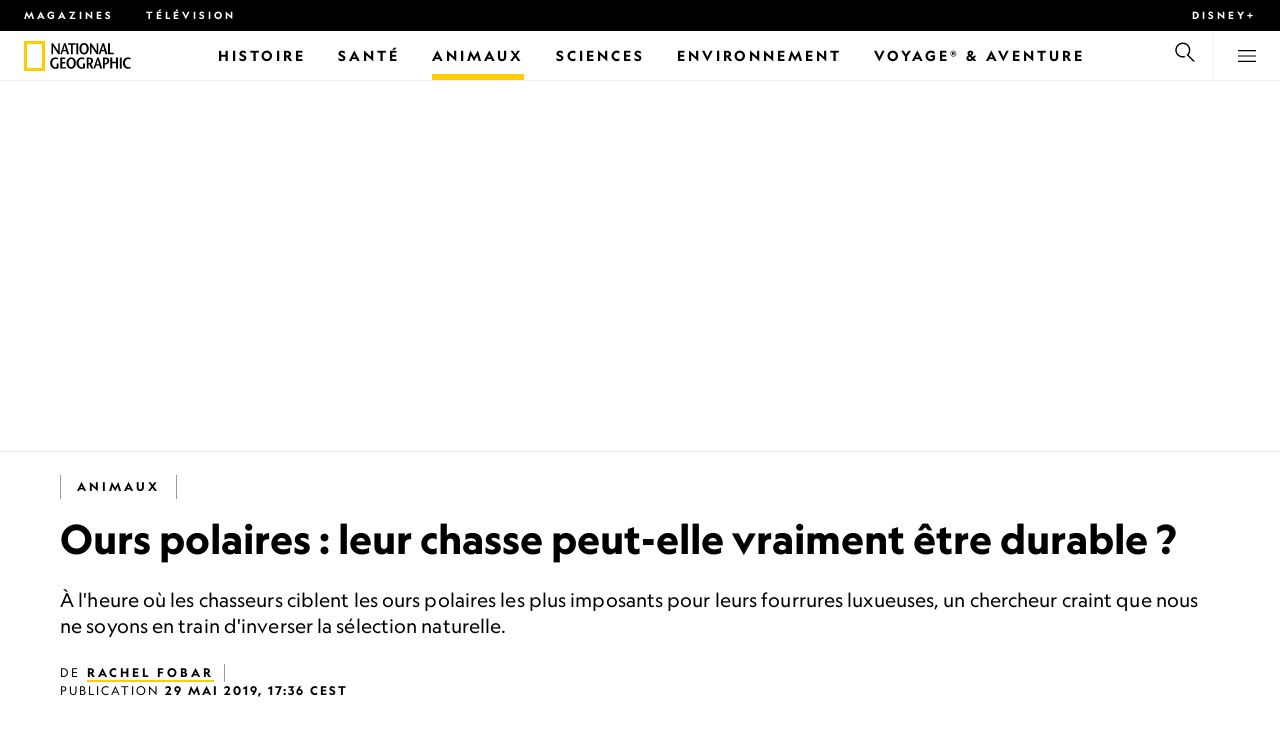

--- FILE ---
content_type: text/html
request_url: https://www.nationalgeographic.fr/animaux/2019/05/ours-polaires-leur-chasse-peut-elle-vraiment-etre-durable
body_size: 26339
content:
<!DOCTYPE html><html lang="fr" dir="ltr" prefix="content: http://purl.org/rss/1.0/modules/content/  dc: http://purl.org/dc/terms/  foaf: http://xmlns.com/foaf/0.1/  og: http://ogp.me/ns#  rdfs: http://www.w3.org/2000/01/rdf-schema#  schema: http://schema.org/  sioc: http://rdfs.org/sioc/ns#  sioct: http://rdfs.org/sioc/types#  skos: http://www.w3.org/2004/02/skos/core#  xsd: http://www.w3.org/2001/XMLSchema#" xmlns="http://www.w3.org/1999/xhtml" xmlns:fb="https://www.facebook.com/2008/fbml" xmlns:og="http://ogp.me/ns#"><head><title data-head="true">Ours polaires : leur chasse peut-elle vraiment être durable ? | National Geographic | National Geographic</title><meta data-head="true" name="title" content="Ours polaires : leur chasse peut-elle vraiment être durable ? | National Geographic"/><meta data-head="true" name="date" scheme="W3CDTF" content="2019-05-29T15:36:23Z"/><meta data-head="true" name="publicationDate" content="29/05/2019"/><meta data-head="true" name="description" content="À l'heure où les chasseurs ciblent les ours polaires les plus imposants pour leurs fourrures luxueuses, un chercheur craint que nous ne soyons en train d'inverser la sélection naturelle."/><meta data-head="true" name="keywords" content="Animaux,Ours blanc, Espèces menacées, Chasse, Changement climatique, Mammifères,Animaux"/><meta data-head="true" name="localPrimaryTerm" content="Animaux"/><meta data-head="true" name="englishPrimaryTerm" content="Animals"/><meta data-head="true" property="og:type" content="article"/><meta data-head="true" property="og:url" content="https://www.nationalgeographic.fr/animaux/2019/05/ours-polaires-leur-chasse-peut-elle-vraiment-etre-durable"/><meta data-head="true" property="og:title" content="Ours polaires : leur chasse peut-elle vraiment être durable ?"/><meta data-head="true" property="og:updated_time" content="2019-05-29T15:36:23Z"/><meta data-head="true" property="og:description" content="À l'heure où les chasseurs ciblent les ours polaires les plus imposants pour leurs fourrures luxueuses, un chercheur craint que nous ne soyons en train d'inverser la sélection naturelle."/><meta data-head="true" property="og:image" content="https://static.nationalgeographic.fr/files/styles/image_3200/public/01-polar-bear-hunting-nationalgeographic_1779401.jpg?w=1600&amp;h=1067"/><meta data-head="true" property="og:image:alt" content="Ours polaires : leur chasse peut-elle vraiment être durable ? | National Geographic"/><meta data-head="true" property="og:image:width" content="1600"/><meta data-head="true" property="og:image:height" content="1067"/><meta data-head="true" property="og:image:type" content="image/jpeg"/><meta data-head="true" property="twitter:title" content="Ours polaires : leur chasse peut-elle vraiment être durable ? | National Geographic"/><meta data-head="true" property="article:modified_time" content="2019-05-29T15:36:23Z"/><meta data-head="true" property="article:published_time" content="2019-05-28T13:06:23Z"/><meta data-head="true" property="article:section" content="Animaux"/><meta data-head="true" property="article:tag" content="Animaux"/><meta data-head="true" property="article:tag" content="Ours blanc"/><meta data-head="true" property="article:tag" content="Espèces menacées"/><meta data-head="true" property="article:tag" content="Chasse"/><meta data-head="true" property="article:tag" content="Changement climatique"/><meta data-head="true" property="article:tag" content="Mammifères"/><link data-head="true" rel="canonical" href="https://www.nationalgeographic.fr/animaux/2019/05/ours-polaires-leur-chasse-peut-elle-vraiment-etre-durable"/><link data-head="true" rel="image_src" href="https://static.nationalgeographic.fr/files/styles/image_3200/public/01-polar-bear-hunting-nationalgeographic_1779401.jpg?w=1600"/><link data-head="true" rel="preload" as="image" href="https://static.nationalgeographic.fr/files/styles/image_3200/public/01-polar-bear-hunting-nationalgeographic_1779401.webp?w=320&amp;h=180" media="(max-width: 320px)"/><link data-head="true" rel="preload" as="image" href="https://static.nationalgeographic.fr/files/styles/image_3200/public/01-polar-bear-hunting-nationalgeographic_1779401.webp?w=360&amp;h=203" media="(min-width: 321px) and (max-width: 360px)"/><link data-head="true" rel="preload" as="image" href="https://static.nationalgeographic.fr/files/styles/image_3200/public/01-polar-bear-hunting-nationalgeographic_1779401.webp?w=430&amp;h=242" media="(min-width: 361px) and (max-width: 430px)"/><link data-head="true" rel="preload" as="image" href="https://static.nationalgeographic.fr/files/styles/image_3200/public/01-polar-bear-hunting-nationalgeographic_1779401.webp?w=500&amp;h=282" media="(min-width: 431px) and (max-width: 500px)"/><link data-head="true" rel="preload" as="image" href="https://static.nationalgeographic.fr/files/styles/image_3200/public/01-polar-bear-hunting-nationalgeographic_1779401.webp?w=767&amp;h=432" media="(min-width: 501px) and (max-width: 767px)"/><link data-head="true" rel="preload" as="image" href="https://static.nationalgeographic.fr/files/styles/image_3200/public/01-polar-bear-hunting-nationalgeographic_1779401.webp?w=900&amp;h=507" media="(min-width: 768px) and (max-width: 900px)"/><link data-head="true" rel="preload" as="image" href="https://static.nationalgeographic.fr/files/styles/image_3200/public/01-polar-bear-hunting-nationalgeographic_1779401.webp?w=1023&amp;h=576" media="(min-width: 901px) and (max-width: 1023px)"/><link data-head="true" rel="preload" as="image" href="https://static.nationalgeographic.fr/files/styles/image_3200/public/01-polar-bear-hunting-nationalgeographic_1779401.webp?w=1150&amp;h=647" media="(min-width: 1024px) and (max-width: 1150px)"/><link data-head="true" rel="preload" as="image" href="https://static.nationalgeographic.fr/files/styles/image_3200/public/01-polar-bear-hunting-nationalgeographic_1779401.webp?w=1279&amp;h=720" media="(min-width: 1151px) and (max-width: 1279px)"/><link data-head="true" rel="preload" as="image" href="https://static.nationalgeographic.fr/files/styles/image_3200/public/01-polar-bear-hunting-nationalgeographic_1779401.webp?w=1450&amp;h=816" media="(min-width: 1280px)"/><script data-head="true" type="application/ld+json">{"@context":"https://schema.org","@graph":[{"@type":"NewsArticle","headline":"Ours polaires : leur chasse peut-elle vraiment être durable ?","name":"À l'heure où les chasseurs ciblent les ours polaires les plus imposants pour leurs fourrures luxueuses, un chercheur craint que nous ne soyons en train d'inverser la sélection naturelle.","datePublished":"2019-05-29T15:36:23Z","dateModified":"2019-05-29T15:36:23Z","publisher":{"@type":"Organization","@id":"https://www.nationalgeographic.fr/","name":"National Geographic","url":"https://www.nationalgeographic.fr/","logo":{"@type":"ImageObject","url":"https://www.nationalgeographic.fr/images/logo.png"}},"author":{"@type":"Person","name":{"@type":"Person","name":"Rachel Fobar"}},"mainEntityOfPage":"https://www.nationalgeographic.fr/animaux/2019/05/ours-polaires-leur-chasse-peut-elle-vraiment-etre-durable","image":{"@type":"ImageObject","url":"https://static.nationalgeographic.fr/files/styles/image_3200/public/01-polar-bear-hunting-nationalgeographic_1779401.jpg?w=1900&h=1267","width":1900,"height":1267,"author":{"@type":"Person","name":"Barrett Hedges, Nat Geo Image Collection"},"contributor":{"@type":"Person","name":"Barrett Hedges, Nat Geo Image Collection"},"caption":"Les chasseurs ciblent parfois les mâles les plus imposants, qui pourraient également être ceux qui nagent plus loin, sont de meilleurs chasseurs et subsistent plus longtemps sans nourriture à un moment où les changements environnementaux exercent sur eux une immense pression.\n","name":"01-polar-bear-hunting-nationalgeographic_1779401.jpg","alternateName":"01-polar-bear-hunting-nationalgeographic_1779401"}}]}</script><script>window.NATGEO_CONFIG_HASH = "81d7947f61806b1b567e4d78f9b4096202b7d92e";window.googletag = window.googletag || { cmd: [] };window.dataLayer = window.dataLayer || []; window.dataLayer.push({'gtm.start': new Date().getTime(), event: 'gtm.js'});</script><meta charset="utf8"/><link rel="preload" href="/fonts/geographeditweb-regular.woff2" as="font" type="font/woff2" crossorigin="anonymous"/><link rel="preload" href="/fonts/geographedit-medium.woff2" as="font" type="font/woff2" crossorigin="anonymous"/><link rel="preload" href="/fonts/geographeditweb-bold.woff2" as="font" type="font/woff2" crossorigin="anonymous"/><link rel="preload" href="/config/raw-config.json?81d7947f61806b1b567e4d78f9b4096202b7d92e" as="fetch" type="application/json" crossorigin="anonymous"/><style id="global-css">@font-face{font-family:GeoEditRegular;font-display:swap;src:url(/fonts/geographeditweb-regular.woff2) format('woff2')}@font-face{font-family:GeoWebRegular;font-feature-settings:"swsh";font-display:swap;src:url(/fonts/geographeditweb-regular.woff2) format('woff2')}@font-face{font-family:GeoEditMedium;font-display:swap;src:url(/fonts/geographedit-medium.woff2) format('woff2')}@font-face{font-family:GeoEditBold;font-display:swap;src:url(/fonts/geographeditweb-bold.woff2) format('woff2')}@font-face{font-family:GeoWebBold;font-feature-settings:"swsh";font-display:swap;src:url(/fonts/geographeditweb-bold.woff2) format('woff2')}@font-face{font-family:Grosvenor;font-display:swap;src:url(/fonts/grosvenor-book-regular.min.woff2) format('woff2')}*,::after,::before{box-sizing:inherit}::selection{background:#fc0}body{margin:0;padding:0;font-size:100%;line-height:1.5;font-family:Grosvenor,serif;box-sizing:border-box;-ms-text-size-adjust:100%;-webkit-text-size-adjust:100%}article,aside,details,figcaption,figure,footer,header,hgroup,main,nav,section,summary{display:block}dl,ol,ul{margin:0;padding:0}li{margin:0;padding:0;list-style:none}audio,canvas,progress,video{display:inline-block;vertical-align:baseline}img{height:auto;border:none;max-width:100%}svg:not(:root){overflow:hidden}a{text-decoration:none}a:active,a:focus,a:hover,a:visited{outline-width:0;outline:0}p{margin:0}button,input,select,textarea{font:inherit;margin:0}button,input{overflow:visible}fieldset{border:1px solid silver;margin:0 2px;padding:.35em .625em .75em}textarea{overflow:auto}[type=checkbox],[type=radio]{box-sizing:border-box;padding:0}audio:not([controls]){display:none;height:0}[hidden]{display:none}a{background:0 0}abbr[title]{border-bottom:1px dotted}b,strong{font-weight:700}img{border:0}svg:not(:root){overflow:hidden}figure{margin:0}fieldset{border:1px solid silver;margin:0 2px;padding:.35em .625em .75em}button,input,select,textarea{font-family:inherit;font-size:100%;margin:0}button,input{line-height:normal}button,html input[type=button],input[type=reset],input[type=submit]{-webkit-appearance:button;cursor:pointer}button[disabled],html input[disabled]{cursor:default}input[type=checkbox],input[type=radio]{box-sizing:border-box;padding:0}input[type=search]{-webkit-appearance:textfield;box-sizing:content-box}input[type=search]::-webkit-search-cancel-button,input[type=search]::-webkit-search-decoration{-webkit-appearance:none}textarea{overflow:auto;vertical-align:top}table{border-collapse:collapse;border-spacing:0}@keyframes fadein{from{opacity:0}to{opacity:1}}@keyframes fadeout{from{opacity:1}to{opacity:0}}*{margin:0;padding:0}.open-dropdown{position:static;height:100vh;overflow:hidden}.open-dropdown .grid-row{contain:none}</style><link rel="preconnect" href="https://static.nationalgeographic.fr" crossorigin="anonymous"/><link rel="preconnect" href="https://www.googletagmanager.com" crossorigin="anonymous"/><meta name="viewport" content="width=device-width, initial-scale=1, shrink-to-fit=no"/><link rel="shortcut icon" href="/favicon.ico" type="image/vnd.microsoft.icon"/><link rel="apple-touch-icon" sizes="228x228" href="/apple-touch-icon.png?v=7a4260241130277a670aed37636a9551"/><link rel="apple-touch-icon" sizes="120x120" href="/apple-touch-icon-120x120.png?v=7a4260241130277a670aed37636a9551"/><link rel="apple-touch-icon" sizes="228x228" href="/apple-touch-icon-precomposed.png?v=7a4260241130277a670aed37636a9551"/><link rel="apple-touch-icon" sizes="120x120" href="/apple-touch-icon-120x120-precomposed.png?v=7a4260241130277a670aed37636a9551"/><meta name="google-site-verification" content="m9UsgT9JOH5f9ZsrAAvg7d-7IOoVmIIWUJi6f9U_h1c"/><meta property="twitter:card" content="summary_large_image"/><meta name="robots" content="max-image-preview:large, max-snippet:-1, max-video-preview:-1"/><meta property="fb:app_id" content="1341992165921716"/><meta property="og:site_name" content="National Geographic"/><meta property="twitter:site" content="@natgeofrance"/><meta property="twitter:creator" content="@natgeofrance"/><meta property="article:author" content="@NatGeoFrance"/></head><body><span id="___header-code-custom"><script> function gtag(){dataLayer.push(arguments);} gtag('consent', 'default', { ad_storage: "denied", analytics_storage: "denied", ad_user_data: "denied", ad_personalization: "denied", 'wait_for_update': 500 }); </script></span><div id="___app"><div class="page-content"><style data-emotion="css 1w2aqb1">.css-1w2aqb1{z-index:296;position:relative;}</style><div class="headers-container css-1w2aqb1"><nav><style data-emotion="css 1qrh9tb">.css-1qrh9tb{height:31px;max-height:31px;list-style-type:none;background:#000;width:100%;padding:0.5rem 1rem;margin:0;overflow:hidden;}@media (min-width: 768px){.css-1qrh9tb{padding:0.5rem 1.5rem;}}</style><ul class="css-1qrh9tb"><style data-emotion="css dv0i6q">.css-dv0i6q{display:block;float:left;color:#fff;margin:0 2rem 0 0;padding:0;line-height:0;}.css-dv0i6q:last-child{float:right;margin:0;}</style><li class="css-dv0i6q"><style data-emotion="css xor9u1">.css-xor9u1{font-family:GeoWebBold,sans-serif;font-feature-settings:'swsh';font-weight:400;letter-spacing:3px;line-height:1.5;font-style:normal;color:#fff;font-size:0.625rem;text-transform:uppercase;}.css-xor9u1:hover{color:#ccc;}</style><a target="_blank" href="/abonnements-national-geographic-magazines" rel="noopener noreferrer nofollow" class="css-xor9u1">Magazines</a></li><style data-emotion="css qr6o7z">.css-qr6o7z{display:block;float:left;color:#fff;margin:0 2rem 0 0;padding:0;line-height:0;display:none;}@media (min-width: 768px){.css-qr6o7z{display:block;}}.css-qr6o7z:last-child{float:right;margin:0;}</style><li class="css-qr6o7z"><a href="/video/programmes-tv-national-geographic-national-geographic-wild" class="css-xor9u1">Télévision</a></li><li class="css-dv0i6q"><a target="_blank" href="https://disneyplus.com?cid=DTCI-Synergy-NatGeoPartners-Site-Acquisition-FRSustain-FR-DisneyPlus-DisneyPlus-FR-NavLink-NationalGeographic.fr_sustain_navmenu-NA" rel="noopener noreferrer nofollow" class="topbardisney css-xor9u1">Disney+</a></li></ul></nav><style data-emotion="css 1161qt5">.css-1161qt5{padding-top:0px;}</style><div class="css-1161qt5"><style data-emotion="css 1aue1mq">.css-1aue1mq{height:50px;max-height:50px;display:-webkit-box;display:-webkit-flex;display:-ms-flexbox;display:flex;-webkit-box-pack:justify;-webkit-justify-content:space-between;justify-content:space-between;-webkit-align-items:center;-webkit-box-align:center;-ms-flex-align:center;align-items:center;top:0;left:0;background-color:#fff;border-bottom:1px solid #f2f2f2;}</style><nav id="main-navigation-nav" data-is-sticky="false" class="css-1aue1mq"><style data-emotion="css 1tx1uz0">.css-1tx1uz0 a{display:block;margin-left:1rem;}@media (min-width: 768px){.css-1tx1uz0 a{margin-left:1.5rem;}}.css-1tx1uz0 svg{display:block;}</style><div class="css-1tx1uz0"><a href="/" title="National Geographic" aria-label="National Geographic"><svg xmlns="http://www.w3.org/2000/svg" viewBox="0 0 84.43 120.98" aria-label="National Geographic" width="21" height="30"><title>National Geographic</title><path style="fill:#fc0;" d="M0,121V0H84.43V121H0ZM72.22,108.8V12.18H12.17V108.8H72.22Z"></path></svg></a></div><style data-emotion="css 1enqco9">.css-1enqco9{min-width:95px;margin-left:5px;font-family:GeoWebBold,sans-serif;font-feature-settings:'swsh';font-size:0.875rem;line-height:initial;letter-spacing:0.1875rem;text-transform:uppercase;color:#000;}.css-1enqco9 a{display:block;color:inherit;height:26px;}.css-1enqco9 svg{height:26px;}.css-1enqco9 h1{font-size:inherit;font-weight:unset;margin:0;padding:0;}@media (min-width: 768px){.css-1enqco9{font-size:1rem;}}</style><div class="css-1enqco9"><a href="/"><style data-emotion="css eivff4">.css-eivff4{display:none;}</style><span title="National Geographic" class="css-eivff4">National Geographic</span><svg xmlns="http://www.w3.org/2000/svg" viewBox="0 0 309.33 98.77" aria-label="National Geographic"><title>National Geographic</title><path d="M37.33,42.83H32.1c-6.86-9.68-13.66-19.31-20.45-30.2H11.59v30.2H5.81V0.73H11c6.86,9.62,13.66,19.19,20.39,30h0.12v-30h5.78V42.83Z"></path><path d="M51,26.17C52.73,20.64,54.41,15.52,55.92,9H56c1.68,6.5,3.19,11.62,4.75,17.15H51ZM53.81,0.73L39.26,42.83h6.26l3.67-11.49H61.87l3.31,11.49h8.06L59.83,0.73h-6Z"></path><path d="M80,42.83V6.37H69V0.73H98.33V6.37H87.26V42.83H80Z"></path><path d="M100.68,42.83V0.73h7.16V42.83h-7.16Z"></path><path d="M130.09,37.54c-7.52,0-10.17-8.31-10.17-16.36,0-7.76,3-15.16,10.17-15.16s10.16,7.4,10.16,15.16C140.26,29.23,137.61,37.54,130.09,37.54Zm0,6c11,0,17.87-9.8,17.87-22.37C148,9.38,140.38,0,130.09,0s-17.87,9.38-17.87,21.18C112.23,33.75,119.08,43.55,130.09,43.55Z"></path><path d="M183.87,42.83h-5.23c-6.86-9.68-13.66-19.31-20.45-30.2h-0.06v30.2h-5.77V0.73h5.24c6.86,9.62,13.65,19.19,20.39,30h0.12v-30h5.77V42.83Z"></path><path d="M197.58,26.17C199.27,20.64,201,15.52,202.46,9h0.12c1.69,6.5,3.19,11.62,4.75,17.15h-9.75Zm2.77-25.44L185.79,42.83h6.26l3.67-11.49h12.69l3.31,11.49h8.06L206.37,0.73h-6Z"></path><path d="M221.89,0.73H229V37.18H243.3v5.65H221.89V0.73Z"></path><path d="M32.89,78.06V95.44a33.11,33.11,0,0,1-12,2.59C8.53,98,.71,88.41.71,76c0-11.49,7.82-21.53,20.45-21.53a18,18,0,0,1,10.23,3.25l-2.35,5a15.65,15.65,0,0,0-7.7-2.22c-7.7,0-12.94,6.08-12.94,15.64,0,10,6,15.88,12.21,15.88a10.63,10.63,0,0,0,5.05-1V78.06h7.22Z"></path><path d="M58.7,60.86h-12V72.41H58.46v5.65H46.66v13.6h14.2v5.66H39.45V55.2H58.7v5.66Z"></path><path d="M81,92c-7.52,0-10.17-8.3-10.17-16.36,0-7.76,3-15.16,10.17-15.16s10.17,7.4,10.17,15.16C91.12,83.72,88.47,92,81,92Zm0,6c11,0,17.87-9.8,17.87-22.37,0-11.79-7.58-21.18-17.87-21.18S63.09,63.86,63.09,75.65C63.09,88.22,69.95,98,81,98Z"></path><path d="M133.47,78.06V95.44a33.11,33.11,0,0,1-12,2.59c-12.39,0-20.21-9.62-20.21-22,0-11.49,7.82-21.53,20.46-21.53A18,18,0,0,1,132,57.73l-2.35,5a15.64,15.64,0,0,0-7.7-2.22c-7.7,0-12.93,6.08-12.93,15.64,0,10,6,15.88,12.21,15.88a10.63,10.63,0,0,0,5.05-1V78.06h7.22Z"></path><path d="M147.31,60.86h3.19c4.27,0,6.67,2.46,6.67,6.79,0,5.65-3.43,8.18-6.86,8.36-0.72.06-2.4,0.12-3,.19V60.86Zm18.29,36.45-8.48-17.45a14.16,14.16,0,0,0,7.28-12.51c0-8.19-5-12.16-13.05-12.16H140.09V97.31h7.22V81.43h3.25l6.8,15.88h8.24Z"></path><path d="M177.5,80.65c1.68-5.53,3.37-10.65,4.87-17.14h0.12c1.69,6.49,3.19,11.61,4.76,17.14H177.5Zm2.77-25.45L165.71,97.31H172l3.67-11.49h12.69l3.31,11.49h8.06L186.29,55.2h-6Z"></path><path d="M213.24,55.2H202V97.31h7.22V81.43h3.25c8.6,0,13.84-7,13.84-14.07C226.29,59.17,221.3,55.2,213.24,55.2Zm-1,20.81c-0.74.06-2.5,0.12-3,.17V60.86h3.25c4.21,0,6.62,2.46,6.62,6.79C219.07,73.31,215.64,75.83,212.22,76Z"></path><path d="M259.74,97.31h-7.22V77h-15V97.31h-7.16V55.2h7.16V71.38h15V55.32h7.22v42Z"></path><path d="M266.66,97.31V55.2h7.16V97.31h-7.16Z"></path><path d="M306.3,62.84a15.16,15.16,0,0,0-7.4-2.34c-7.34,0-12.69,6.08-12.69,15.64,0,10,5.9,15.88,12.87,15.88a13.61,13.61,0,0,0,7.22-2.11l2,5.24A18.33,18.33,0,0,1,298.78,98c-12.39,0-20.21-9.62-20.21-22,0-11.49,7.76-21.53,20.33-21.53a17.78,17.78,0,0,1,9.69,3.25Z"></path></svg></a></div><style data-emotion="css typcc9">.css-typcc9{display:inline-block;-webkit-box-flex:2;-webkit-flex-grow:2;-ms-flex-positive:2;flex-grow:2;display:grid;place-items:center;font-size:0.875rem;line-height:initial;}</style><div class="css-typcc9"><style data-emotion="css n21sqs">.css-n21sqs{display:none;}@media (min-width: 1024px){.css-n21sqs{display:-webkit-box;display:-webkit-flex;display:-ms-flexbox;display:flex;-webkit-box-pack:center;-ms-flex-pack:center;-webkit-justify-content:center;justify-content:center;-webkit-align-items:center;-webkit-box-align:center;-ms-flex-align:center;align-items:center;}.css-n21sqs li{height:49px;font-family:GeoWebBold,sans-serif;font-feature-settings:'swsh';font-size:0.875rem;letter-spacing:0.1875rem;text-transform:uppercase;margin:0 1rem;color:#000;}.css-n21sqs li a{height:49px;line-height:15px;color:inherit;display:grid;place-items:center;}.css-n21sqs li a:hover{color:#999;}.css-n21sqs li:hover{box-shadow:inset 0 -6px 0 0 #fc0;}}</style><ul class="css-n21sqs"><li class="css-0"><a href="/histoire" title="Histoire" aria-label="Histoire"><span>Histoire</span></a></li><li class="css-0"><a href="/sante" target="_self" title="Santé" aria-label="Santé"><span>Santé</span></a></li><style data-emotion="css 1inn4vp">.css-1inn4vp{box-shadow:inset 0 -6px 0 0 #fc0;}</style><li class="css-1inn4vp"><a href="/animaux" title="Animaux" aria-label="Animaux"><span>Animaux</span></a></li><li class="css-0"><a href="/sciences" title="Sciences" aria-label="Sciences"><span>Sciences</span></a></li><li class="css-0"><a href="/environnement" title="Environnement" aria-label="Environnement"><span>Environnement</span></a></li><li class="css-0"><a href="/voyage" title="Voyage® &amp; Aventure" aria-label="Voyage® &amp; Aventure"><span>Voyage® &amp; Aventure</span></a></li></ul></div><style data-emotion="css-global 1nsmg9x">body:has(input[type='checkbox']#search-toggle:checked){overflow:hidden;}body:has(input[type='checkbox']#search-toggle:checked) #main-navigation-nav[data-is-sticky='true']{-webkit-transition:none;transition:none;-webkit-transform:unset;-moz-transform:unset;-ms-transform:unset;transform:unset;}</style><style data-emotion="css 1f9j76h">.css-1f9j76h{display:grid;place-items:right;height:50px;padding:0 1rem;display:grid;place-items:center;line-height:initial;}.css-1f9j76h svg{cursor:pointer;}</style><div title="Recherche" class="css-1f9j76h"><label for="search-toggle"><span class="css-eivff4">Recherche</span><style data-emotion="css 1oyrcvo">.css-1oyrcvo{height:24px;width:24px;fill:currentColor;display:inline-block;}</style><svg viewBox="0 0 1024 1024" aria-label="Search" width="24" height="24" class="css-1oyrcvo"><path transform="scale(1, -1) translate(0, -960)" d="M853.4 48h87.8l-276.8 276.8c105.4 126 99 314.4-19.2 432.6-125 125-328.6 125-453.8 0-125-125-125-328.6 0-453.8 91-91 223.4-115.8 337-74.4l-49.2 49.2c-85-20.4-178.2 2.4-244.4 68.6-101.2 101.2-101.2 265.8 0 367s265.8 101.2 367 0 101.2-265.8 0-367c-7.8-7.8-16.2-15.2-24.8-21.8l0.6-0.6-0.6-0.4 276.4-276.2z"></path></svg></label></div><style data-emotion="css 1v7bzte">.css-1v7bzte{display:none;}.css-1v7bzte:checked~.modal-search{display:block;z-index:999;}</style><input type="checkbox" id="search-toggle" class="css-1v7bzte"/><style data-emotion="css 1e28ceo">.css-1e28ceo{display:none;position:fixed;left:0;right:0;top:0;bottom:0;width:100%;height:100%;overflow-y:auto;background-color:#000;z-index:-999;}</style><div class="modal-search css-1e28ceo"><style data-emotion="css iib3vq">.css-iib3vq{position:absolute;top:50%;left:50%;-webkit-transform:translateY(-50%) translateX(-50%);-moz-transform:translateY(-50%) translateX(-50%);-ms-transform:translateY(-50%) translateX(-50%);transform:translateY(-50%) translateX(-50%);width:85%;max-width:1600px;}</style><form action="/search" method="GET" class="css-iib3vq"><style data-emotion="css 1eeeob5">.css-1eeeob5{border-bottom:2px solid white;display:-webkit-box;display:-webkit-flex;display:-ms-flexbox;display:flex;-webkit-align-items:center;-webkit-box-align:center;-ms-flex-align:center;align-items:center;padding:10px;background:transparent;}</style><div class="css-1eeeob5"><style data-emotion="css 1ntr0vx">.css-1ntr0vx{margin:0 16px 0 8px;}</style><span class="css-1ntr0vx"><style data-emotion="css v4j56b">.css-v4j56b{height:24px;width:24px;color:white;fill:currentColor;display:block;}@media (min-width: 768px){.css-v4j56b{height:36px;width:36px;}}@media (min-width: 1024px){.css-v4j56b{height:48px;width:48px;}}</style><svg viewBox="0 0 1024 1024" aria-label="Search" width="24" height="24" class="css-v4j56b"><path transform="scale(1, -1) translate(0, -960)" d="M853.4 48h87.8l-276.8 276.8c105.4 126 99 314.4-19.2 432.6-125 125-328.6 125-453.8 0-125-125-125-328.6 0-453.8 91-91 223.4-115.8 337-74.4l-49.2 49.2c-85-20.4-178.2 2.4-244.4 68.6-101.2 101.2-101.2 265.8 0 367s265.8 101.2 367 0 101.2-265.8 0-367c-7.8-7.8-16.2-15.2-24.8-21.8l0.6-0.6-0.6-0.4 276.4-276.2z"></path></svg></span><style data-emotion="css 1dcpudq">.css-1dcpudq{font-size:26px;font-size:26px;background:transparent;font-family:GeoWebBold,sans-serif;font-feature-settings:'swsh';letter-spacing:3px;line-height:1.5;font-style:normal;color:#fff;border:none;outline:0;width:100%;text-transform:uppercase;}@media (min-width: 768px){.css-1dcpudq{font-size:45px;}}@media (min-width: 1024px){.css-1dcpudq{font-size:60px;}}</style><input name="q" type="text" placeholder="Recherche" autocomplete="on" class="css-1dcpudq"/></div></form><style data-emotion="css zp6ze2">.css-zp6ze2{position:absolute;top:2rem;right:2rem;width:24px;height:24px;z-index:999;}.css-zp6ze2 svg{cursor:pointer;}</style><div title="fermer" class="css-zp6ze2"><label for="search-toggle"><span class="css-eivff4">fermer</span><style data-emotion="css 1ac2vu9">.css-1ac2vu9{height:24px;width:24px;color:#fff;fill:currentColor;display:inline-block;}</style><svg viewBox="0 0 1024 1024" aria-label="Close" width="24" height="24" class="css-1ac2vu9"><path transform="scale(1, -1) translate(0, -960)" d="M132.422 784.297l43.416 43.416 715.868-715.868-43.416-43.416-715.868 715.868zM132.422 111.703l715.868 715.868 43.416-43.416-715.868-715.868-43.416 43.416z"></path></svg></label></div></div><style data-emotion="css-global o3obud">body:has(input[type='checkbox']#menu-toggle:checked){overflow:hidden;}body:has(input[type='checkbox']#menu-toggle:checked) #main-navigation-nav[data-is-sticky='true']{-webkit-transition:none;transition:none;-webkit-transform:unset;-moz-transform:unset;-ms-transform:unset;transform:unset;}</style><style data-emotion="css 1c16hwf">.css-1c16hwf{height:50px;padding:0 1rem;display:grid;border-left:1px solid #f2f2f2;place-items:center;line-height:initial;}@media (min-width: 768px){.css-1c16hwf{padding:0 1.5rem;}}.css-1c16hwf >label{max-height:18px;}.css-1c16hwf svg{cursor:pointer;}</style><div title="Menu" class="css-1c16hwf"><label for="menu-toggle"><span class="css-eivff4">Menu</span><style data-emotion="css 1o1ujms">.css-1o1ujms{height:18px;width:18px;fill:currentColor;display:inline-block;}</style><svg viewBox="0 0 1024 1024" aria-label="Hamburger" width="18" height="18" class="css-1o1ujms"><path transform="scale(1, -1) translate(0, -960)" d="M4 784h1016v-60h-1016v60zM4 478h1016v-60h-1016v60zM4 172h1016v-60h-1016v60z"></path></svg></label></div><style data-emotion="css 17nk9wg">.css-17nk9wg{display:none;}.css-17nk9wg:checked~.modal-menu{display:block;z-index:999;}</style><input type="checkbox" id="menu-toggle" class="css-17nk9wg"/><style data-emotion="css rwil6h">.css-rwil6h{display:none;position:fixed;left:0;right:0;top:0;bottom:0;width:100%;overflow-y:auto;background-color:#000;z-index:-999;}</style><div class="modal-menu css-rwil6h"><style data-emotion="css y7ihec">.css-y7ihec{position:relative;z-index:2;overflow:hidden;padding:5rem 1.5rem 8rem 1.5rem;}@media (min-width: 768px){.css-y7ihec{padding:5rem 2rem 8rem 2rem;}}@media (min-width: 1024px){.css-y7ihec{padding:5rem;}}</style><div class="css-y7ihec"><style data-emotion="css 31xusd">@media (min-width: 768px){.css-31xusd{float:left;width:58%;}}</style><div class="css-31xusd"><div><style data-emotion="css efvglr">.css-efvglr{font-family:GeoWebBold,sans-serif;font-feature-settings:'swsh';font-size:0.875rem;line-height:initial;letter-spacing:0.1875rem;text-transform:uppercase;color:#a5a5a5;}@media (min-width: 768px){.css-efvglr{font-size:1rem;}}</style><h3 class="css-efvglr">Explorer</h3><style data-emotion="css 170v4n6">.css-170v4n6{font-family:GeoWebBold,sans-serif;font-feature-settings:'swsh';font-size:1.1875rem;letter-spacing:0.1875rem;text-transform:uppercase;}@media (min-width: 768px){.css-170v4n6{font-size:2rem;}}.css-170v4n6 li{margin-top:1.5rem;line-height:initial;}.css-170v4n6 li a{color:#fff;}.css-170v4n6 li a:hover{color:#fff;}@media (min-width: 768px){.css-170v4n6 li a{color:#a5a5a5;}}@media (min-width: 768px){.css-170v4n6 li{margin-top:2.5rem;}.css-170v4n6 li:first-of-type{margin-top:2rem;}}</style><nav title="Explorer" class="css-170v4n6"><style data-emotion="css 1t9sqkg">.css-1t9sqkg{display:block;}@media (min-width: 768px){.css-1t9sqkg{display:none;}}</style><ul class="css-1t9sqkg"><li><a href="/histoire" title="Histoire" aria-label="Histoire">Histoire</a></li><li><a href="/sante" target="_self" title="Santé" aria-label="Santé">Santé</a></li><li><a href="/animaux" title="Animaux" aria-label="Animaux">Animaux</a></li><li><a href="/sciences" title="Sciences" aria-label="Sciences">Sciences</a></li><li><a href="/environnement" title="Environnement" aria-label="Environnement">Environnement</a></li><li><a href="/voyage" title="Voyage® &amp; Aventure" aria-label="Voyage® &amp; Aventure">Voyage® &amp; Aventure</a></li></ul><ul><li><a href="/livres-national-geographic" title="Livres" aria-label="Livres">Livres</a></li><li><a href="/svod-acheter-louer-documentaires-national-geographic-films" title="SVOD" aria-label="SVOD">SVOD</a></li><li><a href="/photo-du-jour" title="Photo du jour" aria-label="Photo du jour">Photo du jour</a></li><li><a href="/apprendre-ensemble-nat-geo-kids-famille" title="Nat Geo Famille" aria-label="Nat Geo Famille">Nat Geo Famille</a></li><li><a href="/thematique/series/perpetual-planet" title="Perpetual Planet" aria-label="Perpetual Planet">Perpetual Planet</a></li><li><a href="/photographie" title="Photographie" aria-label="Photographie">Photographie</a></li><li><a href="/video" title="VIDÉOS" aria-label="VIDÉOS">VIDÉOS</a></li></ul></nav></div><style data-emotion="css v1ygcs">.css-v1ygcs{display:none;}@media (min-width: 768px){.css-v1ygcs{display:block;}}</style><div class="css-v1ygcs"><style data-emotion="css 1u3nb5p">.css-1u3nb5p{margin-top:2.5rem;}@media (min-width: 768px){.css-1u3nb5p{margin-top:5rem;}}</style><div class="css-1u3nb5p"><style data-emotion="css 3ljmmh">.css-3ljmmh{display:block;font-size:0.75rem;font-family:GeoWebBold,sans-serif;font-feature-settings:'swsh';line-height:initial;letter-spacing:0.1875rem;text-transform:uppercase;color:#a5a5a5;}@media (min-width: 768px){.css-3ljmmh{font-size:0.875rem;}}</style><h3 class="css-3ljmmh">S'ABONNER</h3><style data-emotion="css 1twbgnx">.css-1twbgnx{display:inline-block;font-family:GeoWebBold,sans-serif;font-feature-settings:'swsh';font-size:0.75rem;letter-spacing:0.1875rem;text-transform:uppercase;}@media (min-width: 768px){.css-1twbgnx{font-size:2rem;}}.css-1twbgnx li{margin-top:1.5rem;}.css-1twbgnx li a{color:#fff;}.css-1twbgnx li a:hover{color:#fff;}@media (min-width: 768px){.css-1twbgnx li a{color:#a5a5a5;}}@media (min-width: 768px){.css-1twbgnx li{margin:3rem 0;padding:0;border:none;}.css-1twbgnx li:first-of-type{margin-top:2rem;}}</style><nav title="S'ABONNER" class="css-1twbgnx"><ul><li><a href="/abonnements-national-geographic-magazines" title="Magazines" aria-label="Magazines"><style data-emotion="css 3xym39">.css-3xym39{display:inline;}@media (min-width: 768px){.css-3xym39{display:none;}}</style><span class="css-3xym39">Magazines</span><style data-emotion="css 1wclmit">.css-1wclmit{display:none;}@media (min-width: 768px){.css-1wclmit{display:inline;}}</style><span class="css-1wclmit">Magazines</span></a></li><li><a target="_blank" title="Disney+" aria-label="Disney+" href="https://disneyplus.com?cid=DTCI-Synergy-NatGeoPartners-Site-Acquisition-FRSustain-FR-DisneyPlus-DisneyPlus-FR-NavLink-NationalGeographic.fr_sustain_navmenu-NA" rel="noopener noreferrer nofollow"><span class="css-3xym39">Disney+</span><span class="css-1wclmit">Disney+</span></a></li></ul></nav></div></div></div><style data-emotion="css 15pl46p">@media (min-width: 768px){.css-15pl46p{float:right;width:40%;}}</style><div class="css-15pl46p"><style data-emotion="css 1pjg709">.css-1pjg709{margin-top:2.5rem;}@media (min-width: 768px){.css-1pjg709{margin:0;}}</style><div class="css-1pjg709"><style data-emotion="css 1d6x4oi">.css-1d6x4oi{font-family:GeoWebBold,sans-serif;font-feature-settings:'swsh';font-size:0.75rem;line-height:initial;letter-spacing:0.1875rem;text-transform:uppercase;color:#a5a5a5;}@media (min-width: 768px){.css-1d6x4oi{font-size:1rem;}}</style><h3 class="css-1d6x4oi">Encore plus de National Geographic</h3><style data-emotion="css 1e9v5py">.css-1e9v5py{font-family:GeoWebBold,sans-serif;font-feature-settings:'swsh';font-size:0.875rem;letter-spacing:0.1875rem;text-transform:uppercase;}@media (min-width: 768px){.css-1e9v5py{font-size:1.1875rem;}}.css-1e9v5py li{margin-top:1.5rem;line-height:initial;}.css-1e9v5py li a{color:#fff;}.css-1e9v5py li a:hover{color:#fff;}@media (min-width: 768px){.css-1e9v5py li a{color:#a5a5a5;}}@media (min-width: 768px){.css-1e9v5py li{margin-top:2rem;}}</style><nav title="Encore plus de National Geographic" class="css-1e9v5py"><ul><li><a href="/thematique" title="Thématiques, auteurs et photographes" aria-label="Thématiques, auteurs et photographes">Thématiques, auteurs et photographes</a></li><li><a href="/video/programmes-tv-national-geographic-national-geographic-wild" title="TÉLÉVISION" aria-label="TÉLÉVISION">TÉLÉVISION</a></li><li><a href="/comment-recevoir" title="Nos chaînes" aria-label="Nos chaînes">Nos chaînes</a></li></ul></nav></div><div class="css-1t9sqkg"><div class="css-1u3nb5p"><h3 class="css-3ljmmh">S'ABONNER</h3><nav title="S'ABONNER" class="css-1twbgnx"><ul><li><a href="/abonnements-national-geographic-magazines" title="Magazines" aria-label="Magazines"><span class="css-3xym39">Magazines</span><span class="css-1wclmit">Magazines</span></a></li><li><a target="_blank" title="Disney+" aria-label="Disney+" href="https://disneyplus.com?cid=DTCI-Synergy-NatGeoPartners-Site-Acquisition-FRSustain-FR-DisneyPlus-DisneyPlus-FR-NavLink-NationalGeographic.fr_sustain_navmenu-NA" rel="noopener noreferrer nofollow"><span class="css-3xym39">Disney+</span><span class="css-1wclmit">Disney+</span></a></li></ul></nav></div></div><div class="css-1u3nb5p"><style data-emotion="css 10yjpq4">.css-10yjpq4{font-family:GeoWebBold,sans-serif;font-feature-settings:'swsh';font-size:0.75rem;letter-spacing:0.1875rem;text-transform:uppercase!important;}@media (min-width: 768px){.css-10yjpq4{font-family:GeoWebBold,sans-serif;font-feature-settings:'swsh';font-size:0.875rem;}}.css-10yjpq4 button{text-align:left;letter-spacing:0.1875rem;text-transform:uppercase!important;}</style><nav class="css-10yjpq4"><style data-emotion="css ruxjmg">.css-ruxjmg{margin-left:-20px;}</style><div class="css-ruxjmg"></div><ul><style data-emotion="css 10tg8t7">.css-10tg8t7{margin-top:1.5rem;line-height:initial;}.css-10tg8t7 a,.css-10tg8t7 button{color:#fff;}.css-10tg8t7 a:hover,.css-10tg8t7 button:hover{color:#fff;}@media (min-width: 768px){.css-10tg8t7 a,.css-10tg8t7 button{color:#a5a5a5;}}@media (min-width: 768px){.css-10tg8t7{margin-top:2rem;}}</style><li data-footer-item-type="legal" class="css-10tg8t7"><a target="_blank" title="Règles de respect de la vie privée" aria-label="Règles de respect de la vie privée" href="https://privacy.thewaltdisneycompany.com/fr/regles-de-respect-de-la-vie-privee/" rel="noopener noreferrer nofollow">Règles de respect de la vie privée</a></li><li data-footer-item-type="legal" class="css-10tg8t7"><a target="_blank" title="Conditions d'utilisation" aria-label="Conditions d'utilisation" href="https://disneytermsofuse.com/french-france/" rel="noopener noreferrer nofollow">Conditions d'utilisation</a></li><li data-footer-item-type="legal" class="css-10tg8t7"><a target="_blank" title="Règles européennes de respect de la vie privée" aria-label="Règles européennes de respect de la vie privée" href="https://privacy.thewaltdisneycompany.com/fr/regles-de-respect-de-la-vie-privee/notice-relative-a-la-confidentialite/" rel="noopener noreferrer nofollow">Règles européennes de respect de la vie privée</a></li><li data-footer-item-type="legal" class="css-10tg8t7"><a target="_blank" title="Les Cookies" aria-label="Les Cookies" href="https://privacy.thewaltdisneycompany.com/fr/regles-de-respect-de-la-vie-privee/quest-ce-quun-cookie/" rel="noopener noreferrer nofollow">Les Cookies</a></li><li data-footer-item-type="legal" class="css-10tg8t7"><style data-emotion="css 1hcb9s7">.css-1hcb9s7{background:unset;color:#fff;border:unset;}</style><button type="button" tabindex="0" class="css-1hcb9s7">Gestion des Cookies</button></li><li data-footer-item-type="legal" class="css-10tg8t7"><a href="/a-propos" target="_self" title="À Propos" aria-label="À Propos">À Propos</a></li><li data-footer-item-type="legal" class="css-10tg8t7"><a target="_blank" title="Opt-out IA - Opposition Disney" aria-label="Opt-out IA - Opposition Disney" href="https://www.nationalgeographic.fr/opposition-a-la-fouille-de-textes-et-de-donnees-par-ia" rel="noopener noreferrer nofollow">Opt-out IA - Opposition Disney</a></li></ul></nav></div></div></div><div title="fermer" class="css-zp6ze2"><label for="menu-toggle"><span class="css-eivff4">fermer</span><svg viewBox="0 0 1024 1024" aria-label="Close" width="24" height="24" class="css-1ac2vu9"><path transform="scale(1, -1) translate(0, -960)" d="M132.422 784.297l43.416 43.416 715.868-715.868-43.416-43.416-715.868 715.868zM132.422 111.703l715.868 715.868 43.416-43.416-715.868-715.868-43.416 43.416z"></path></svg></label></div></div></nav><style data-emotion="css 7grqqj">.css-7grqqj{position:relative;display:block;}@media (min-width: 1024px){.css-7grqqj{display:none;}}</style><nav class="css-7grqqj"><style data-emotion="css 12y0ta9">.css-12y0ta9{position:relative;width:undefined;}</style><div class="css-12y0ta9"><style data-emotion="css 1mf0e97">.css-1mf0e97{position:absolute;top:0;bottom:0;left:0;}.css-1mf0e97 >div{height:100%;}</style><div class="css-1mf0e97"></div><style data-emotion="css 1jgglsn">.css-1jgglsn{position:absolute;top:0;bottom:0;right:0;}.css-1jgglsn >div{height:100%;}</style><div class="css-1jgglsn"></div><style data-emotion="css x9mop9">.css-x9mop9{overflow-x:scroll;scroll-behavior:smooth;position:relative;text-align:left;-ms-overflow-style:none;scrollbar-width:none;}.css-x9mop9::-webkit-scrollbar{display:none;}</style><div class="scroll-container css-x9mop9"><style data-emotion="css 1oy6erk">.css-1oy6erk{display:-webkit-inline-box;display:-webkit-inline-flex;display:-ms-inline-flexbox;display:inline-flex;white-space:nowrap;text-align:center;padding:0.5rem 1rem;}@media (min-width: 768px){.css-1oy6erk{padding:0.5rem 1.5rem;}}.css-1oy6erk li{display:inline-block;font-family:GeoWebBold,sans-serif;font-feature-settings:'swsh';font-size:0.625rem;line-height:1.2;letter-spacing:0.1875rem;text-transform:uppercase;padding:0.5rem 0.5rem;margin-right:0.5rem;color:#000;}.css-1oy6erk li a{display:block;color:inherit;}@media (hover){.css-1oy6erk li a:hover{color:#999;}}@media (hover){.css-1oy6erk li:hover{border-bottom:4px solid #fc0;}}@media (min-width: 1024px){.css-1oy6erk{display:none;}}</style><ul class="css-1oy6erk"><li class="css-0"><a href="/histoire" title="Histoire" aria-label="Histoire">Histoire</a></li><li class="css-0"><a href="/sante" target="_self" title="Santé" aria-label="Santé">Santé</a></li><style data-emotion="css 1f2hua9">.css-1f2hua9{border-bottom:4px solid #fc0;-webkit-order:-1;-ms-flex-order:-1;order:-1;}</style><li class="css-1f2hua9"><a href="/animaux" title="Animaux" aria-label="Animaux">Animaux</a></li><li class="css-0"><a href="/sciences" title="Sciences" aria-label="Sciences">Sciences</a></li><li class="css-0"><a href="/environnement" title="Environnement" aria-label="Environnement">Environnement</a></li><li class="css-0"><a href="/voyage" title="Voyage® &amp; Aventure" aria-label="Voyage® &amp; Aventure">Voyage® &amp; Aventure</a></li></ul></div></div></nav></div></div><style data-emotion="css 1xxldsp">.css-1xxldsp{position:relative;z-index:101;}</style><div class="css-1xxldsp"><style data-emotion="css lwlvcl">.css-lwlvcl{background-color:#fff;padding:10px 0;border-bottom:1px solid rgba(0, 0, 0, 0.1);text-align:center;clear:both;}</style><div class="css-lwlvcl"><style data-emotion="css po19a7">.css-po19a7{overflow:hidden;display:grid!important;place-items:center;height:50px;}@media (min-width: 768px){.css-po19a7{display:grid!important;place-items:center;height:90px;}}@media (min-width: 1024px){.css-po19a7{display:grid!important;place-items:center;height:350px;}}@media (min-width: 1280px){.css-po19a7{display:grid!important;place-items:center;height:350px;}}</style><div id="gpt--header--42342" class="css-po19a7"></div></div></div><main role="main" id="main-content"><style data-emotion="css 1v8xzw8">.css-1v8xzw8{overflow:hidden;display:none!important;height:0;}@media (min-width: 768px){.css-1v8xzw8{display:grid!important;place-items:center;height:3px;}}@media (min-width: 1024px){.css-1v8xzw8{display:grid!important;place-items:center;height:3px;}}@media (min-width: 1280px){.css-1v8xzw8{display:grid!important;place-items:center;height:3px;}}</style><div id="gpt--teads_tablet_and_desktop--42342" class="css-1v8xzw8"></div><style data-emotion="css 30tvht">.css-30tvht{margin-bottom:60px;}</style><article data-node-id="42342" about="/animaux/2019/05/ours-polaires-leur-chasse-peut-elle-vraiment-etre-durable" class="node node--type-article node--id-42342 ngart media-photo css-30tvht"><div></div><style data-emotion="css 1awj9go">.css-1awj9go{padding:20px 0;margin:0 15px;}@media (min-width: 768px){.css-1awj9go{width:91%;max-width:1160px;margin:0 auto;}}</style><div class="css-1awj9go"><style data-emotion="css 11498t9">.css-11498t9{display:inline-block;width:-webkit-fit-content;width:-moz-fit-content;width:fit-content;min-height:1.5rem;margin-bottom:1rem;border-right:1px solid #999;border-left:1px solid #999;padding:0 1rem;}.css-11498t9 span,.css-11498t9 a{font-size:0.75rem;letter-spacing:0.1875rem;line-height:1.4;font-family:GeoWebBold,sans-serif;font-feature-settings:'swsh';text-transform:uppercase;color:#000;}</style><div class="css-11498t9"><a href="/thematique/sujet/animaux" hreflang="fr">Animaux</a></div><style data-emotion="css b5ouep">.css-b5ouep{font-family:GeoWebBold,sans-serif;font-feature-settings:'swsh';font-size:2rem;line-height:1.2;color:#000;}@media (min-width: 768px){.css-b5ouep{font-size:2.5rem;}}</style><h1 class="css-b5ouep">Ours polaires : leur chasse peut-elle vraiment être durable ?</h1><style data-emotion="css 8u4e2">.css-8u4e2{font-size:1.1875rem;font-weight:normal;font-stretch:normal;font-style:normal;line-height:1.4;letter-spacing:0.00625rem;color:#000;font-family:GeoWebRegular,sans-serif;font-feature-settings:'swsh';margin-top:1rem;}@media (min-width: 768px){.css-8u4e2{margin-top:1.5rem;}}</style><h2 class="css-8u4e2">À l'heure où les chasseurs ciblent les ours polaires les plus imposants pour leurs fourrures luxueuses, un chercheur craint que nous ne soyons en train d'inverser la sélection naturelle.</h2><style data-emotion="css se91k">.css-se91k{display:-webkit-box;display:-webkit-flex;display:-ms-flexbox;display:flex;-webkit-flex-direction:column;-ms-flex-direction:column;flex-direction:column;margin-top:20px;}@media (min-width: 768px){.css-se91k{-webkit-flex-direction:row;-ms-flex-direction:row;flex-direction:row;margin-top:25px;}}</style><div class="css-se91k"><style data-emotion="css 18jvcqz">.css-18jvcqz{font-size:12px;font-family:GeoWebBold,sans-serif;font-feature-settings:'swsh';font-stretch:normal;font-style:normal;line-height:1.5;letter-spacing:3px;color:#000000;text-transform:uppercase;}@media (min-width: 768px){.css-18jvcqz{font-family:GeoWebRegular,sans-serif;font-feature-settings:'swsh';}.css-18jvcqz span{font-family:GeoWebBold,sans-serif;font-feature-settings:'swsh';color:#000000;}}.css-18jvcqz a{color:#000;}.css-18jvcqz a:hover{color:#666;}</style><div class="css-18jvcqz">De <span><style data-emotion="css ai0cl0">.css-ai0cl0{border-bottom:2px solid #fc0;}</style><a href="/auteur/rachel-fobar" class="css-ai0cl0">Rachel Fobar</a></span></div><style data-emotion="css 9nbo1y">.css-9nbo1y{font-size:12px;font-family:GeoWebBold,sans-serif;font-feature-settings:'swsh';font-stretch:normal;font-style:normal;line-height:1.5;letter-spacing:3px;color:#000000;text-transform:uppercase;}@media (min-width: 768px){.css-9nbo1y{font-family:GeoWebRegular,sans-serif;font-feature-settings:'swsh';}.css-9nbo1y span{font-family:GeoWebBold,sans-serif;font-feature-settings:'swsh';color:#000000;}}.css-9nbo1y a{color:#000;}.css-9nbo1y a:hover{color:#666;}@media (min-width: 768px){.css-9nbo1y{border-left:1px solid #999;margin-left:10px;padding-left:10px;}}</style><div class="css-9nbo1y"></div></div><style data-emotion="css ynk4rt">.css-ynk4rt{font-family:GeoWebRegular,sans-serif;font-feature-settings:'swsh';font-size:12px;font-weight:normal;font-stretch:normal;font-style:normal;line-height:1.5;letter-spacing:2px;color:#555555;text-transform:uppercase;display:-webkit-box;display:-webkit-flex;display:-ms-flexbox;display:flex;-webkit-flex-direction:column;-ms-flex-direction:column;flex-direction:column;}@media (min-width: 1024px){.css-ynk4rt{-webkit-flex-direction:row;-ms-flex-direction:row;flex-direction:row;color:#000000;font-family:GeoWebRegular,sans-serif;font-feature-settings:'swsh';white-space:nowrap;}}</style><div class="css-ynk4rt"><span>Publication <style data-emotion="css 89bwl0">@media (min-width: 768px){.css-89bwl0{font-family:GeoWebBold,sans-serif;font-feature-settings:'swsh';color:#000000;}}</style><span class="css-89bwl0">29 mai 2019, 17:36 CEST</span></span></div></div><style data-emotion="css 1em9tqb">.css-1em9tqb{contain-intrinsic-size:0 472px;margin-bottom:30px;margin-bottom:30px;width:100%;clear:both;float:none;max-width:1600px;margin-left:auto;margin-right:auto;overflow:hidden;}@media (min-width: 768px){.css-1em9tqb{contain-intrinsic-size:0 629px;}}@media (min-width: 1024px){.css-1em9tqb{contain-intrinsic-size:0 486px;}}@media (min-width: 1280px){.css-1em9tqb{contain-intrinsic-size:0 507px;}}.css-1em9tqb:hover{cursor:pointer;}.css-1em9tqb .ngart-img__cont{padding-left:30px;position:relative;margin:11px 0;}.css-1em9tqb.ngart-img--video .ngart-img__play-button{height:80px;width:57px;}.css-1em9tqb .close{top:-3px;}.css-1em9tqb .ngart-img__cntr{display:block;overflow:hidden;margin-left:0;margin-right:0;}.css-1em9tqb .ngart-img__cont__copy{margin-bottom:10px;}@media (min-width: 768px){.css-1em9tqb .ngart-img__cont{padding-left:35px;margin:10px 80px 31px 0;}.css-1em9tqb .ngart-img__cont{margin:11px 0;}}@media (min-width: 1024px){.css-1em9tqb .ngart-img__cont{padding-left:35px;margin:20px 30px 0 0;}.css-1em9tqb .ngart-img__cont{margin:11px 0;}.css-1em9tqb .ngart-img__cont__copy{margin-right:320px;}}@media (min-width: 1280px){.css-1em9tqb .ngart-img__cont{padding-left:40px;margin:10px 0 0;width:100%;}.css-1em9tqb .ngart-img__cont__copy{margin-bottom:10px;margin-right:80px;}.css-1em9tqb .ngart-img__cntr img{margin:0 auto;display:block;width:100%;}.css-1em9tqb .ngart-img__cont{margin:11px auto 0;max-width:1160px;}.css-1em9tqb .ngart-img__cont__copy{max-width:780px;}}</style><div class="ngart-img--large module--type-PhotoHeroImage module--id-42342 css-1em9tqb"><style data-emotion="css e0dnmk">.css-e0dnmk{cursor:pointer;}</style><div role="button" tabindex="0" aria-label="Voir" class="css-e0dnmk"><style data-emotion="css 1d8by72">.css-1d8by72{position:relative;font-size:0;}</style><div class="ngart-img__cntr css-1d8by72"><style data-emotion="css adn0ss">.css-adn0ss{aspect-ratio:16/9;}.css-adn0ss img{display:block;width:100%;height:auto;}</style><picture class="resp-img-cntr css-adn0ss"><source media="(max-width: 320px)" srcset="https://static.nationalgeographic.fr/files/styles/image_3200/public/01-polar-bear-hunting-nationalgeographic_1779401.webp?w=320&amp;h=180" type="image/webp"/><source media="(max-width: 360px)" srcset="https://static.nationalgeographic.fr/files/styles/image_3200/public/01-polar-bear-hunting-nationalgeographic_1779401.webp?w=360&amp;h=203" type="image/webp"/><source media="(max-width: 430px)" srcset="https://static.nationalgeographic.fr/files/styles/image_3200/public/01-polar-bear-hunting-nationalgeographic_1779401.webp?w=430&amp;h=242" type="image/webp"/><source media="(max-width: 500px)" srcset="https://static.nationalgeographic.fr/files/styles/image_3200/public/01-polar-bear-hunting-nationalgeographic_1779401.webp?w=500&amp;h=282" type="image/webp"/><source media="(max-width: 767px)" srcset="https://static.nationalgeographic.fr/files/styles/image_3200/public/01-polar-bear-hunting-nationalgeographic_1779401.webp?w=767&amp;h=432" type="image/webp"/><source media="(max-width: 900px)" srcset="https://static.nationalgeographic.fr/files/styles/image_3200/public/01-polar-bear-hunting-nationalgeographic_1779401.webp?w=900&amp;h=507" type="image/webp"/><source media="(max-width: 1023px)" srcset="https://static.nationalgeographic.fr/files/styles/image_3200/public/01-polar-bear-hunting-nationalgeographic_1779401.webp?w=1023&amp;h=576" type="image/webp"/><source media="(max-width: 1150px)" srcset="https://static.nationalgeographic.fr/files/styles/image_3200/public/01-polar-bear-hunting-nationalgeographic_1779401.webp?w=1150&amp;h=647" type="image/webp"/><source media="(max-width: 1279px)" srcset="https://static.nationalgeographic.fr/files/styles/image_3200/public/01-polar-bear-hunting-nationalgeographic_1779401.webp?w=1279&amp;h=720" type="image/webp"/><source media="(max-width: 1450px)" srcset="https://static.nationalgeographic.fr/files/styles/image_3200/public/01-polar-bear-hunting-nationalgeographic_1779401.webp?w=1450&amp;h=816" type="image/webp"/><img src="https://static.nationalgeographic.fr/files/styles/image_3200/public/01-polar-bear-hunting-nationalgeographic_1779401.webp?w=1600&amp;h=900" width="1600" height="900" alt="Les chasseurs ciblent parfois les mâles les plus imposants, qui pourraient également être ceux qui nagent ..." title="Les chasseurs ciblent parfois les mâles les plus imposants, qui pourraient également être ceux qui nagent ..." loading="eager" fetchpriority="high"/><script type="application/ld+json">{"@context":"https://schema.org","@type":"ImageObject","url":"https://static.nationalgeographic.fr/files/styles/image_3200/public/01-polar-bear-hunting-nationalgeographic_1779401.jpg?w=1900&h=1267","width":1900,"height":1267,"author":{"@type":"Person","name":"Barrett Hedges, Nat Geo Image Collection"},"contributor":{"@type":"Person","name":"Barrett Hedges, Nat Geo Image Collection"},"caption":"Les chasseurs ciblent parfois les mâles les plus imposants, qui pourraient également être ceux qui nagent plus loin, sont de meilleurs chasseurs et subsistent plus longtemps sans nourriture à un moment où les changements environnementaux exercent sur eux une immense pression.\n","name":"01-polar-bear-hunting-nationalgeographic_1779401.jpg","alternateName":"01-polar-bear-hunting-nationalgeographic_1779401"}</script></picture></div></div><div></div><style data-emotion="css mdc280">.css-mdc280{font-family:GeoWebRegular,sans-serif;font-feature-settings:'swsh';font-weight:400;font-size:0.875rem;letter-spacing:0.1px;line-height:20px;color:#333;border-left:1px solid #555;max-width:100%;position:relative;cursor:auto;}.css-mdc280 p{font-family:GeoWebRegular,sans-serif;font-feature-settings:'swsh';font-weight:400;font-size:0.875rem;letter-spacing:0.1px;line-height:20px;color:#333;}.css-mdc280:before{content:'';position:absolute;top:0;left:0;width:1px;height:8px;background:#fff;z-index:2;}@media (min-width: 768px){.css-mdc280{width:100%;}}</style><div class="ngart-img__cont css-mdc280"><style data-emotion="css 1hq5e2b">.css-1hq5e2b{color:#555;}.css-1hq5e2b p{margin:0!important;}.css-1hq5e2b p a:any-link{border-bottom:2px solid #fc0;color:#555;}</style><div class="ngart-img__cont__copy css-1hq5e2b">Les chasseurs ciblent parfois les mâles les plus imposants, qui pourraient également être ceux qui nagent plus loin, sont de meilleurs chasseurs et subsistent plus longtemps sans nourriture à un moment où les changements environnementaux exercent sur eux une immense pression.
</div><style data-emotion="css biuh92">.css-biuh92{display:block;font-family:GeoWebRegular,sans-serif;font-feature-settings:'swsh';font-weight:400;font-size:0.75rem;letter-spacing:3px;line-height:1.5;text-transform:uppercase;color:#333;}</style><span class="css-biuh92">PHOTOGRAPHIE DE <style data-emotion="css 1qaza9q">.css-1qaza9q{border-bottom:2px solid #fc0;color:#333;font-weight:700;}</style><a href="/photographe/barrett-hedges" class="css-1qaza9q"><span>Barrett Hedges</span></a>, <a href="/photographe/nat-geo-image-collection" class="css-1qaza9q"><span>Nat Geo Image Collection</span></a></span></div></div><style data-emotion="css 1ndocy1">.css-1ndocy1{position:relative;width:100%;max-height:none;overflow:visible;}@media (min-width: 768px){.css-1ndocy1{max-height:none;overflow:visible;}.css-1ndocy1 .ngart__mobile-ad{display:none;}}.css-1ndocy1:after{display:none;content:' ';position:absolute;left:0;bottom:0;width:100%;height:120px;background:linear-gradient(
        rgba(255, 255, 255, 0) 0%,
        rgba(255, 255, 255, 0.25) 10%,
        rgba(255, 255, 255, 0.65) 50%,
        rgba(255, 255, 255, 0.87) 95%,
        rgba(255, 255, 255, 0.96) 100%
      );}@media (min-width: 768px){.css-1ndocy1:after{display:none;}}</style><div class="css-1ndocy1"><style data-emotion="css 3ge75y">.css-3ge75y{max-width:68em;margin:0 30px;display:-webkit-box;display:-webkit-flex;display:-ms-flexbox;display:flex;}.css-3ge75y::after{clear:both;content:'';display:table;}.css-3ge75y .grid-full{margin-left:-30px;margin-right:-30px;}@media (min-width: 768px){.css-3ge75y{margin:0 40px;}.css-3ge75y .grid-full{margin-left:-40px;margin-right:-40px;}}@media (min-width: 1024px){.css-3ge75y{max-width:none;margin:0 60px;}.css-3ge75y .grid-full{margin-left:-60px;margin-right:-60px;}}@media (min-width: 1280px){.css-3ge75y{padding:0;width:100%;max-width:1160px;margin:0 auto;}}</style><div class="css-3ge75y"><style data-emotion="css 714zs4">.css-714zs4{width:100%;display:inline-block;}.css-714zs4 blockquote,.css-714zs4 div.paragraph p,.css-714zs4 div.paragraph ul,.css-714zs4 div.paragraph ol{font-size:1.1875rem;line-height:1.9375rem;letter-spacing:normal;}.css-714zs4 h2 a,.css-714zs4 h3 a{color:#000;}.css-714zs4 h5{font-family:GeoWebBold,sans-serif;font-feature-settings:'swsh';font-size:1.125rem;letter-spacing:2.5px;line-height:1.5;color:#000;font-weight:700;text-transform:uppercase;}.css-714zs4 blockquote,.css-714zs4 p{margin-bottom:30px;color:#333;}.css-714zs4 blockquote a,.css-714zs4 p a,.css-714zs4 ul a,.css-714zs4 ol a{color:#000;-webkit-text-decoration:none;text-decoration:none;border-bottom:2px solid #fc0;}.css-714zs4 div.paragraph ul,.css-714zs4 div.paragraph ol{margin:20px 0;}.css-714zs4 ul li{list-style:disc;list-style-position:inside;}.css-714zs4 ol li{list-style:decimal;list-style-position:inside;}.css-714zs4 .paragraph h2,.css-714zs4 .paragraph h3,.css-714zs4 p h2,.css-714zs4 p h3{font-family:GeoWebBold,sans-serif;font-feature-settings:'swsh';}@media (min-width: 768px){.css-714zs4 .paragraph,.css-714zs4 p{margin-bottom:30px;}.css-714zs4 .paragraph h2,.css-714zs4 p h2{font-weight:400;font-size:1.5rem;letter-spacing:0.5px;line-height:1.5;}}@media (min-width: 1024px){.css-714zs4{width:calc(100% - 320px);padding-right:50px;float:left;-webkit-flex:0 1 auto;-ms-flex:0 1 auto;flex:0 1 auto;}.css-714zs4 .ngart-img--large .ngart-img__cont__copy{margin-right:unset;}}</style><div class="css-714zs4"><div class="module--type-ParagraphContent module--id-4772134"><style data-emotion="css 1vtiyti">.css-1vtiyti h2.h3{font-size:1.1875rem;}</style><div class="paragraph css-1vtiyti"><div><p data-paragraph-id="4772134-1">De nombreux pays à travers le monde s'accordent à dire que l'avenir des ours polaires est incertain : ils sont considérés comme <a href="https://www.fws.gov/alaska/pages/marine-mammals/polar-bear/polar-bears-and-esa" target="_blank" rel="noopener noreferrer">menacés</a> aux États-Unis, étiquetés&nbsp;<a href="https://www.canada.ca/fr/services/environnement/faune-flore-especes/conservation-especes-sauvages-habitats/conservation-ours-blanc.html" target="_blank" rel="noopener noreferrer">« espèce préoccupante »</a> au Canada et classés <a href="https://www.iucnredlist.org/species/22823/14871490" target="_blank" rel="noopener noreferrer">« vulnérables »</a> à l'international. Pourtant, sur la majorité de leur territoire enneigé,&nbsp;il est tout à fait légal de les tuer.</p>

</div><div><p data-paragraph-id="4772134-2">Le Canada abrite près des deux tiers de la population mondiale d'ours polaires estimée à 25 000 représentants. Dans le pays, ces animaux sont chassés à la fois pour leur viande et leur épaisse fourrure blanche. Le <a href="https://www.canada.ca/fr/environnement-changement-climatique/services/convention-commerce-international-especes-menacees-extinction/avis-commerce-non-prejudiciable/ours-blanc.html" target="_blank" rel="noopener noreferrer">gouvernement canadien</a> et les <a href="http://wwf.panda.org/wwf_news/?207907/Polar-bears-WWF-and-CITES" target="_blank" rel="noopener noreferrer">groupes de conservation</a> ont pendant longtemps soutenu que la chasse à l'ours polaire était durable au Canada. Cependant, dans son nouveau livre&nbsp;<em>Polar Bears and Humans,&nbsp;</em>l'auteur et chercheur spécialiste des ours polaires&nbsp;Ole Liodden soutient le contraire.</p>

</div><div><p data-paragraph-id="4772134-3">Depuis des dizaines d'années, c'est au Canada que se déroule la majorité de la chasse à l'ours polaire. Le gouvernement canadien donne parfois des conseils sur les méthodes de chasse durable, par exemple tuer deux mâles pour chaque femelle tuée, mais ce sont les gouvernements provinciaux et territoriaux qui établissent leurs propres quotas annuels de chasse.</p>

</div><div><p data-paragraph-id="4772134-4">À la tête de l'unité de gestion des ours polaires du&nbsp;Service canadien de la faune,&nbsp;Samuel Iverson explique que les scientifiques recommandent de cibler disproportionnellement les mâles car ils peuvent s'accoupler avec plus d'une femelle par an alors que les femelles ne s'accouplent qu'une fois tous les deux ans. « Pour être sûr de ne pas surexploiter l'espèce, il faut absolument faire attention au nombre de femelles abattues, » ajoute-t-il.</p>
</div></div></div><style data-emotion="css agj9rt">.css-agj9rt{contain-intrinsic-size:0 472px;margin-bottom:30px;}@media (min-width: 768px){.css-agj9rt{contain-intrinsic-size:0 629px;}}@media (min-width: 1024px){.css-agj9rt{contain-intrinsic-size:0 486px;}}@media (min-width: 1280px){.css-agj9rt{contain-intrinsic-size:0 507px;}}.css-agj9rt:hover{cursor:pointer;}.css-agj9rt .ngart-img__cont{margin-top:13px;padding-left:15px;padding-right:30px;}.css-agj9rt.ngart-img--video .ngart-img__play-button{height:80px;width:57px;}.css-agj9rt .ngart-img__cont__copy{margin-bottom:10px;}@media (min-width: 768px){.css-agj9rt .ngart-img__cont{margin-top:10px;padding-left:15px;max-width:760px;}}@media (min-width: 1024px){.css-agj9rt .ngart-img__cont{margin-top:20px;padding-left:40px;}}@media (min-width: 1280px){.css-agj9rt{max-width:760px;display:block;}.css-agj9rt .ngart-img__cont{margin:20px 0 30px;padding-left:40px;}.css-agj9rt .ngart-img__cont__copy{margin-bottom:20px;}.css-agj9rt .ngart-img__cntr img{max-width:760px;}}</style><div class="ngart-img--medium module--type-ParagraphImageToolkitElement module--id-4772135 css-agj9rt"><div role="button" tabindex="0" aria-label="Voir" class="css-e0dnmk"><div class="ngart-img__cntr css-1d8by72"><style data-emotion="css 1t8r0ae">.css-1t8r0ae{aspect-ratio:2048/1365;}.css-1t8r0ae img{display:block;width:100%;height:auto;}</style><picture class="resp-img-cntr css-1t8r0ae"><source media="(max-width: 320px)" srcset="https://static.nationalgeographic.fr/files/styles/image_3200/public/02-polar-bear-hunting-nationalgeographic_675501.webp?w=320&amp;h=214" type="image/webp"/><source media="(max-width: 360px)" srcset="https://static.nationalgeographic.fr/files/styles/image_3200/public/02-polar-bear-hunting-nationalgeographic_675501.webp?w=360&amp;h=240" type="image/webp"/><source media="(max-width: 430px)" srcset="https://static.nationalgeographic.fr/files/styles/image_3200/public/02-polar-bear-hunting-nationalgeographic_675501.webp?w=430&amp;h=287" type="image/webp"/><source media="(max-width: 500px)" srcset="https://static.nationalgeographic.fr/files/styles/image_3200/public/02-polar-bear-hunting-nationalgeographic_675501.webp?w=500&amp;h=334" type="image/webp"/><source media="(max-width: 767px)" srcset="https://static.nationalgeographic.fr/files/styles/image_3200/public/02-polar-bear-hunting-nationalgeographic_675501.webp?w=767&amp;h=512" type="image/webp"/><source media="(max-width: 900px)" srcset="https://static.nationalgeographic.fr/files/styles/image_3200/public/02-polar-bear-hunting-nationalgeographic_675501.webp?w=900&amp;h=600" type="image/webp"/><source media="(max-width: 1023px)" srcset="https://static.nationalgeographic.fr/files/styles/image_3200/public/02-polar-bear-hunting-nationalgeographic_675501.webp?w=1023&amp;h=682" type="image/webp"/><source media="(max-width: 1279px)" srcset="https://static.nationalgeographic.fr/files/styles/image_3200/public/02-polar-bear-hunting-nationalgeographic_675501.webp?w=789&amp;h=526" type="image/webp"/><img src="https://static.nationalgeographic.fr/files/styles/image_3200/public/02-polar-bear-hunting-nationalgeographic_675501.webp?w=760&amp;h=507" width="760" height="507" alt="Près de deux tiers de la population mondiale d'ours polaires se trouve au Canada, où se ..." title="Près de deux tiers de la population mondiale d'ours polaires se trouve au Canada, où se ..." loading="lazy"/><script type="application/ld+json">{"@context":"https://schema.org","@type":"ImageObject","url":"https://static.nationalgeographic.fr/files/styles/image_3200/public/02-polar-bear-hunting-nationalgeographic_675501.jpg?w=1900&h=1267","width":1900,"height":1267,"author":{"@type":"Person","name":"Paul Nicklen, Nat Geo Image Collection"},"contributor":{"@type":"Person","name":"Paul Nicklen, Nat Geo Image Collection"},"caption":"Près de deux tiers de la population mondiale d'ours polaires se trouve au Canada, où se déroule la grande majorité de leur chasse.","name":"02-polar-bear-hunting-nationalgeographic_675501.jpg","alternateName":"02-polar-bear-hunting-nationalgeographic_675501"}</script></picture></div></div><div></div><div class="ngart-img__cont css-mdc280"><div class="ngart-img__cont__copy css-1hq5e2b">Près de deux tiers de la population mondiale d'ours polaires se trouve au Canada, où se déroule la grande majorité de leur chasse.</div><span class="css-biuh92">PHOTOGRAPHIE DE <a href="/photographe/paul-nicklen" class="css-1qaza9q"><span>Paul Nicklen</span></a>, <a href="/photographe/nat-geo-image-collection" class="css-1qaza9q"><span>Nat Geo Image Collection</span></a></span></div></div><div class="module--type-ParagraphContent module--id-4772136"><div class="paragraph css-1vtiyti"><div><p data-paragraph-id="4772136-1">Liodden pense que ce raisonnement est biaisé car les ours polaires les plus convoités pour le commerce de fourrure sont les animaux les plus grands, les plus forts, les plus sains. En supprimant ces ours de la population, dit-il, les chasseurs perpétuent ce qu'il appelle la « sélection inverse » : ce n'est plus la loi du plus fort qui s'exerce mais celle du plus faible.</p>

</div><div><p data-paragraph-id="4772136-2">Les ours polaires utilisent les plateformes glaciaires pour attraper&nbsp;les phoques qui remontent en surface pour respirer. Cependant, Liodden annonce qu'à mesure que la glace fond en raison du réchauffement planétaire, la perpétuation de l'espèce dépendra des ours les plus résistants, les meilleurs nageurs, les meilleurs chasseurs et ceux capables de subsister plus longtemps sans nourriture.</p>
</div></div></div><style data-emotion="css 1kazvci">.css-1kazvci{display:-webkit-box;display:-webkit-flex;display:-ms-flexbox;display:flex;-webkit-box-flex-wrap:nowrap;-webkit-flex-wrap:nowrap;-ms-flex-wrap:nowrap;flex-wrap:nowrap;-webkit-box-pack:center;-ms-flex-pack:center;-webkit-justify-content:center;justify-content:center;-webkit-align-items:flex-start;-webkit-box-align:flex-start;-ms-flex-align:flex-start;align-items:flex-start;-webkit-align-content:flex-stretch;-ms-flex-line-pack:flex-stretch;align-content:flex-stretch;-webkit-flex-direction:column;-ms-flex-direction:column;flex-direction:column;margin:0 -30px 2rem -30px;max-width:414px;background-color:#f2f2f2;padding:0 15px;content-visibility:auto;clear:both;contain-intrinsic-size:0 595px;}@media (min-width: 415px){.css-1kazvci{margin:0 auto 2rem auto;}}@media (min-width: 1024px){.css-1kazvci{margin:0 0 2rem 0;padding:0 2rem;}}@media (min-width: 768px){.css-1kazvci{max-width:unset;}}@media (min-width: 1024px){.css-1kazvci{display:none;}}@media (min-width: 768px){.css-1kazvci{contain-intrinsic-size:0 403px;}}@media (min-width: 1024px){.css-1kazvci{contain-intrinsic-size:0 1031px;}}@media (min-width: 1280px){.css-1kazvci{contain-intrinsic-size:0 1031px;}}</style><div class="css-1kazvci"><style data-emotion="css q7l5mh">.css-q7l5mh{position:relative;height:24px;font-family:GeoWebBold,sans-serif;font-feature-settings:'swsh';font-size:16px;font-stretch:normal;font-style:normal;line-height:1.5;letter-spacing:3px;text-align:center;color:#000000;margin:2.5rem auto 2rem auto;text-transform:uppercase;}.css-q7l5mh::before,.css-q7l5mh::after{content:'';position:absolute;width:48px;height:1px;top:12px;border:solid 1px #999999;}@media (min-width: 1024px){.css-q7l5mh::before,.css-q7l5mh::after{width:40px;}}.css-q7l5mh::before{left:-65px;}@media (min-width: 1024px){.css-q7l5mh::before{left:-54px;}}.css-q7l5mh::after{right:-65px;}@media (min-width: 1024px){.css-q7l5mh::after{right:-54px;}}</style><h3 class="css-q7l5mh">les plus populaires</h3><style data-emotion="css 1hmm695">.css-1hmm695{list-style-type:none;}@media (min-width: 768px) and (max-width: 1023px){.css-1hmm695{display:-webkit-box;display:-webkit-flex;display:-ms-flexbox;display:flex;-webkit-box-pack:space-around;-ms-flex-pack:space-around;-webkit-justify-content:space-around;justify-content:space-around;width:100%;}}</style><ul class="css-1hmm695"></ul><style data-emotion="css 15fr7as">.css-15fr7as{height:18px;padding:0 10px;text-transform:uppercase;display:block;margin:18px auto 40px auto;font-family:GeoWebBold,sans-serif;font-feature-settings:'swsh';font-size:12px;font-stretch:normal;font-style:normal;line-height:1.5;letter-spacing:3px;text-align:center;color:#000000;border-bottom:solid 2px #ffcc00;}</style><a href="/" class="css-15fr7as">voir plus</a></div><div class="module--type-ParagraphContent module--id-4772137"><div class="paragraph css-1vtiyti"><div><p data-paragraph-id="4772137-1">Le recensement des ours polaires et l'évaluation de leur état de santé sont des missions&nbsp;onéreuses et complexes. Sur les 19 <a href="https://arcticwwf.org/species/polar-bear/population/" target="_blank" rel="noopener noreferrer">sous-populations</a> qui composent l'estimation mondiale de 25 000 ours polaires établie par l'Union internationale pour la conservation de la nature (UICN, l'autorité mondiale en matière de statut de conservation des espèces sauvages), il manque soit des&nbsp;données quantitatives, soit des données sanitaires, soit les deux pour au moins dix sous-populations. Il n'est donc pas étonnant que les experts ne parviennent pas à se mettre d'accord sur les menaces les plus graves qui pèsent sur les ours polaires.</p>

</div><div><p data-paragraph-id="4772137-2">Eric Regehr est membre du groupe d'experts des&nbsp;ours polaires formé par l'UICN, il déclare&nbsp;que le changement climatique est sans aucun doute la plus grande menace pour les ours polaires. Iverson est plus mesuré, il affirme que le changement climatique pourrait devenir à l'avenir un problème pour ces animaux mais que pour l'instant, « l'ensemble de la population&nbsp;d'ours au Canada est en bonne santé. »&nbsp;</p>

</div><div><p data-paragraph-id="4772137-3">Selon Iverson, les preuves accumulées ces trente dernières années indiquent&nbsp;que le quota de chasse au Canada « ne met pas en danger les ours polaires. » Et puisque les populations sont estimées et les quotas ajustés à quelques années d'intervalle, les futurs quotas prendront en compte les effets du changement climatique. « Nous avons les mécanismes en place pour corriger la trajectoire en cours de route si un problème survenait pour une population donnée. »</p>

</div><div><p data-paragraph-id="4772137-4">Drikus Gissing est responsable de la gestion de la faune pour Nunavut, le territoire le plus au nord du Canada. Il rejoint Iverson sur ce point et ajoute&nbsp;que chaque sous-population est estimée par le gouvernement provincial ou territorial compétent tous les cinq à quinze ans. De plus, il fait savoir que les quotas de chasse sont ajustés en conséquence en se fiant aux recherches les plus récentes et les plus reconnues. « Nous ne pouvons pas baser notre gestion sur des événements qui se produiront peut-être dans cinquante&nbsp;ans… Si la banquise disparaît complètement dans certaines zones alors les ours s'éteindront avec elle… Nous ne pouvons pas modifier l'écosystème à la convenance de ces animaux. »</p>

</div><div><p data-paragraph-id="4772137-5">&nbsp;</p>

<h2><strong>« COMME AVOIR UNE FERRARI DANS SON GARAGE »</strong></h2>

</div><div><p data-paragraph-id="4772137-6">D'après Liodden, 991 ours polaires ont été chassés chaque année à travers le monde entre 1963 et 2016, soit un total de 53 500 ours. Il trouve ce chiffre « incroyablement élevé », étant donné l'estimation du nombre d'ours polaires restants et le rythme lent de leur reproduction.</p>

</div><div><p data-paragraph-id="4772137-7">En tant que premier fournisseur de peaux d'ours polaires, le Canada en exporte des centaines chaque année. Elles sont destinées à recouvrir le sol de leurs propriétaires ou sont exposée sur les murs comme « symbole ultime de leur statut social… C'est comme avoir une Ferrari dans son garage… C'est un objet&nbsp;auquel le commun des mortels ne peut accéder. »</p>
</div></div></div><div class="ngart-img--medium module--type-ParagraphImageToolkitElement module--id-4772138 css-agj9rt"><div role="button" tabindex="0" aria-label="Voir" class="css-e0dnmk"><div class="ngart-img__cntr css-1d8by72"><style data-emotion="css fwxl5b">.css-fwxl5b{aspect-ratio:2048/1736;}.css-fwxl5b img{display:block;width:100%;height:auto;}</style><picture class="resp-img-cntr css-fwxl5b"><source media="(max-width: 320px)" srcset="https://static.nationalgeographic.fr/files/styles/image_3200/public/polar-bear-hunting-2016070050-natgeo.webp?w=320&amp;h=272" type="image/webp"/><source media="(max-width: 360px)" srcset="https://static.nationalgeographic.fr/files/styles/image_3200/public/polar-bear-hunting-2016070050-natgeo.webp?w=360&amp;h=306" type="image/webp"/><source media="(max-width: 430px)" srcset="https://static.nationalgeographic.fr/files/styles/image_3200/public/polar-bear-hunting-2016070050-natgeo.webp?w=430&amp;h=365" type="image/webp"/><source media="(max-width: 500px)" srcset="https://static.nationalgeographic.fr/files/styles/image_3200/public/polar-bear-hunting-2016070050-natgeo.webp?w=500&amp;h=424" type="image/webp"/><source media="(max-width: 767px)" srcset="https://static.nationalgeographic.fr/files/styles/image_3200/public/polar-bear-hunting-2016070050-natgeo.webp?w=767&amp;h=651" type="image/webp"/><source media="(max-width: 900px)" srcset="https://static.nationalgeographic.fr/files/styles/image_3200/public/polar-bear-hunting-2016070050-natgeo.webp?w=900&amp;h=763" type="image/webp"/><source media="(max-width: 1023px)" srcset="https://static.nationalgeographic.fr/files/styles/image_3200/public/polar-bear-hunting-2016070050-natgeo.webp?w=1023&amp;h=868" type="image/webp"/><source media="(max-width: 1279px)" srcset="https://static.nationalgeographic.fr/files/styles/image_3200/public/polar-bear-hunting-2016070050-natgeo.webp?w=789&amp;h=669" type="image/webp"/><img src="https://static.nationalgeographic.fr/files/styles/image_3200/public/polar-bear-hunting-2016070050-natgeo.webp?w=760&amp;h=645" width="760" height="645" alt="Les clients paient des milliers de dollars pour des installations murales ou des tapis en peaux ..." title="Les clients paient des milliers de dollars pour des installations murales ou des tapis en peaux ..." loading="lazy"/><script type="application/ld+json">{"@context":"https://schema.org","@type":"ImageObject","url":"https://static.nationalgeographic.fr/files/styles/image_3200/public/polar-bear-hunting-2016070050-natgeo.jpg?w=1900&h=1611","width":1900,"height":1611,"author":{"@type":"Person","name":"Ole J Liodden"},"contributor":{"@type":"Person","name":"Ole J Liodden"},"caption":"Les clients paient des milliers de dollars pour des installations murales ou des tapis en peaux d'ours polaires qu'ils considèrent comme le « symbole ultime de statut social, » rapporte le chercheur Ole Liodden.\n","name":"polar-bear-hunting-2016070050-natgeo.jpg","alternateName":"polar-bear-hunting-2016070050-natgeo"}</script></picture></div></div><div></div><div class="ngart-img__cont css-mdc280"><div class="ngart-img__cont__copy css-1hq5e2b">Les clients paient des milliers de dollars pour des installations murales ou des tapis en peaux d'ours polaires qu'ils considèrent comme le « symbole ultime de statut social, » rapporte le chercheur Ole Liodden.
</div><span class="css-biuh92">PHOTOGRAPHIE DE <style data-emotion="css bx3505">.css-bx3505{color:#333;font-weight:700;}</style><span class="css-bx3505">Ole J Liodden</span></span></div></div><div class="module--type-ParagraphContent module--id-4772139"><div class="paragraph css-1vtiyti"><div><p data-paragraph-id="4772139-1">« C'est un symbole du statut social, cela ne fait aucun doute, » affirme Calvin Kania, propriétaire de FurCanada, une entreprise canadienne spécialisée dans la revente d'ours polaires empaillés et&nbsp;de tapis ou couvertures fabriqués à partir de leur fourrure. « On peut faire la comparaison avec les diamants ou les&nbsp;manteaux en&nbsp;fourrure de zibeline. » Les clients paient des milliers de dollars pour une seule fourrure. Kania nous informe que les prix de ses&nbsp;couvertures en fourrure d'ours polaire ont atteint un pic&nbsp;entre 2013 et 2015 à environ 20 000 $ (~ 18 000 €) mais que depuis, les prix ont diminué et sont aujourd'hui compris entre 12 000 $ et 15 000 $ (10 800 € - 13 400 €) en raison d'une baisse de la demande.</p>

</div><div><p data-paragraph-id="4772139-2">Pendant des décennies, le Japon était très friand des peaux d'ours polaires mais la demande a chuté au milieu des années 2000 après la crise économique&nbsp;mondiale. En 2008, les importations depuis les États-Unis (également un autre marché important auparavant) sont devenues illégales après l'inscription des ours polaires à la liste des <a href="https://www.fws.gov/alaska/pages/marine-mammals/polar-bear/polar-bears-and-esa" target="_blank" rel="noopener noreferrer">espèces menacées d'extinction</a>, en vertu de l'Endangered Species Act, la loi américaine&nbsp;pour la protection des espèces menacées contre le trafic et la chasse.</p>

</div><div><p data-paragraph-id="4772139-3">La Chine en revanche a connu le phénomène inverse&nbsp;: entre 2006 et 2010, le pays avait importé 467 peaux d'ours polaires, mais entre 2011 et 2015, leur nombre a plus que doublé pour atteindre 1 175, soit 70 % des exportations canadiennes d'après les chiffres de Liodden.</p>

</div><div><p data-paragraph-id="4772139-4">Pour Liodden, la chasse de subsistance (pour la viande et l'habillement de nécessité) peuvent être gérées de manière durable contrairement aux échanges commerciaux qui présentent trop de risques et devraient être interdits. « Le marché fera toujours pression pour faire monter les prix et le nombre d'animaux tués, » commente-t-il.</p>
</div></div></div><div class="module--type-ParagraphContent module--id-4772140"><div class="paragraph css-1vtiyti"><div><p data-paragraph-id="4772140-1">Le simple fait d'autoriser les échanges commerciaux donne naissance à un système « intrinsèquement sujet à la corruption, » déclare Zak Smith, avocat principal pour le&nbsp;Natural Resources Defense Council, un groupe de défense international actif dans le domaine de la protection de l'environnement. Le commerce&nbsp;du corps des ours polaires pourrait influencer le processus de fixation des quotas, dit-il, ce qui permettrait au potentiel de profit d'influencer le nombres d'animaux pouvant être chassés au cours d'une année donnée. « C'est une espèce&nbsp;qui est menacée d'extinction, » ajoute-t-il. « Les espèces menacées ne devraient pas faire l'objet d'échanges commerciaux motivés par&nbsp;le profit. »</p>

</div><div><p data-paragraph-id="4772140-2">Ex-biologiste spécialiste de la gestion et de la recherche sur les ours polaires à Nunavut, Lily Peacock évoque les populations indigènes Inuits de la partie supérieure du Canada qui chassent et mangent les ours polaires depuis des milliers d'années. D'après elle, la chasse devrait être étudiée et régulée mais se concentrer sur la chasse ou la surchasse, c'est ignorer « le&nbsp;réel problème… De manière&nbsp;générale, le changement climatique est un problème tellement plus important qu'au final, pourquoi irait-on priver une population d'une partie de sa culture ? »</p>

</div><div><p data-paragraph-id="4772140-3">Jim Goudie est Inuit. Il est également ministre adjoint au territoire et aux ressources naturelles de Nunatsiavut, une région Inuit autogérée. Il indique que si un jour les ours venaient à rencontrer des difficultés, son peuple serait le premier à tirer la sonnette d’alarme. Son peuple, et non pas les chercheurs des universités du bout du monde. « Pour moi, si demain il y n’y a plus d’ours polaires, c’est une partie de ma culture qui disparaît avec eux… Si quelqu’un doit avertir le monde d’une complication au sein des populations d’ours polaires, ce sera nous. C’est notre peuple qui a le plus à perdre. »</p>

</div><div><p data-paragraph-id="4772140-4">&nbsp;</p>

<h2><strong>« LES OURS&nbsp;SONT JUSTE TROP NOMBREUX&nbsp;»</strong></h2>

</div><div><p data-paragraph-id="4772140-5">Drikus Gissing de Nunavut affirme que la situation des ours polaires n’est pas aussi désastreuse que certains le laissent entendre. Avec environ 13 000 ours, dit-il, Nunavut, où a lieu 80 % de la chasse à l’ours polaire du Canada, abrite aujourd’hui plus d’ours polaire qu’elle ne l’a jamais fait.</p>

</div><div><p data-paragraph-id="4772140-6">Les chemins de l’Homme et des ours se croisent parfois de façon tragique. L’année dernière, deux hommes de Nunavut ont subi une <a href="https://nunavutnews.com/nunavut-news/naujaat-man-mauled-to-death-by-polar-bear/" target="_blank" rel="noopener noreferrer">attaque mortelle</a> d’ours polaire. L’un d’entre eux ne portait pas d’armes. « Nous arrivons à un stade où les ours polaires sont tout simplement en surabondance, » poursuit Gissing. « Ils sont juste trop nombreux. »</p>

</div><div><p data-paragraph-id="4772140-7">En effet, le nombre « d’ours à problèmes » abattus (les animaux tués pour défendre la vie ou la propriété humaines) a grimpé en flèche ces vingt dernières années, fait remarquer Liodden, en passant de treize&nbsp;animaux abattus en 1999 à quatre-vingt-onze en 2012, soit une augmentation de 600 %.</p>

</div><div><p data-paragraph-id="4772140-8">Nikita Ovsyanikov est également membre du groupe d’experts des ours polaires de l’UICN, cet écologiste du comportement précise que le fait d’apercevoir plus d’ours ne signifie pas forcément qu’il y en a plus mais plutôt que l’habitat des animaux, la banquise, se réduit et qu’ils sont donc obligés de passer plus de temps à terre. « Lorsque nous voyons beaucoup d’ours polaires dans les environs ou à proximité, près de nos établissements et infrastructures en Arctique, cela n’indique pas que le nombre d’ours polaires augmente, » explique-t-il. « Cela montre qu’ils sont en difficulté. »</p>

</div><div><p data-paragraph-id="4772140-9">Regehr de l’UICN rétorque qu’expliquer l’intrusion des ours polaires sur les territoires occupés par l’Homme par la fonte de la banquise est, certes acceptable, mais également plutôt commode en l’absence de données précises sur les populations d’ours. « Il est difficile de savoir combien il y a de rongeurs dans un jardin, » illustre-t-il. De la même façon, « le dénombrement des ours polaires dans une zone aussi étendue que le Texas est, vous comprenez, extrêmement difficile et très coûteux. »</p>

</div><div><p data-paragraph-id="4772140-10">&nbsp;</p>

<h2><strong>UN MODÈLE : LE SVALBARD</strong></h2>

</div><div><p data-paragraph-id="4772140-11">Liodden considère <a href="http://www.mosj.no/en/fauna/marine/polar-bear.html" target="_blank" rel="noopener noreferrer">Svalbard</a>, un archipel situé entre la Norvège et le pôle Nord, comme un modèle d’avenir. En effet, malgré sa localisation sur la mer de Barents qui a vu fondre 50 % de sa banquise depuis les années 1980, la population d’ours polaires de Svalbard est stable. Elle a a été <a href="https://www.tandfonline.com/doi/pdf/10.1080/17518369.2017.1374125?needAccess=true" target="_blank" rel="noopener noreferrer">estimée</a> à 241 en 2004 et 264 en 2015. La différence entre Svalbard et les autres habitats d’ours polaires, c’est que la chasse y est interdite depuis 1973.</p>
</div></div></div><div class="ngart-img--medium module--type-ParagraphImageToolkitElement module--id-4772141 css-agj9rt"><div role="button" tabindex="0" aria-label="Voir" class="css-e0dnmk"><div class="ngart-img__cntr css-1d8by72"><style data-emotion="css 1pyw0n2">.css-1pyw0n2{aspect-ratio:2048/1456;}.css-1pyw0n2 img{display:block;width:100%;height:auto;}</style><picture class="resp-img-cntr css-1pyw0n2"><source media="(max-width: 320px)" srcset="https://static.nationalgeographic.fr/files/styles/image_3200/public/03-polar-bear-hunting-2011080852.webp?w=320&amp;h=228" type="image/webp"/><source media="(max-width: 360px)" srcset="https://static.nationalgeographic.fr/files/styles/image_3200/public/03-polar-bear-hunting-2011080852.webp?w=360&amp;h=256" type="image/webp"/><source media="(max-width: 430px)" srcset="https://static.nationalgeographic.fr/files/styles/image_3200/public/03-polar-bear-hunting-2011080852.webp?w=430&amp;h=306" type="image/webp"/><source media="(max-width: 500px)" srcset="https://static.nationalgeographic.fr/files/styles/image_3200/public/03-polar-bear-hunting-2011080852.webp?w=500&amp;h=356" type="image/webp"/><source media="(max-width: 767px)" srcset="https://static.nationalgeographic.fr/files/styles/image_3200/public/03-polar-bear-hunting-2011080852.webp?w=767&amp;h=546" type="image/webp"/><source media="(max-width: 900px)" srcset="https://static.nationalgeographic.fr/files/styles/image_3200/public/03-polar-bear-hunting-2011080852.webp?w=900&amp;h=640" type="image/webp"/><source media="(max-width: 1023px)" srcset="https://static.nationalgeographic.fr/files/styles/image_3200/public/03-polar-bear-hunting-2011080852.webp?w=1023&amp;h=728" type="image/webp"/><source media="(max-width: 1279px)" srcset="https://static.nationalgeographic.fr/files/styles/image_3200/public/03-polar-bear-hunting-2011080852.webp?w=789&amp;h=561" type="image/webp"/><img src="https://static.nationalgeographic.fr/files/styles/image_3200/public/03-polar-bear-hunting-2011080852.webp?w=760&amp;h=541" width="760" height="541" alt="Puisque les ours polaires dépendent de la banquise pour chasser, certains scientifiques pensent que le réchauffement ..." title="Puisque les ours polaires dépendent de la banquise pour chasser, certains scientifiques pensent que le réchauffement ..." loading="lazy"/><script type="application/ld+json">{"@context":"https://schema.org","@type":"ImageObject","url":"https://static.nationalgeographic.fr/files/styles/image_3200/public/03-polar-bear-hunting-2011080852.jpg?w=1900&h=1351","width":1900,"height":1351,"author":{"@type":"Person","name":"Ole J Liodden"},"contributor":{"@type":"Person","name":"Ole J Liodden"},"caption":"Puisque les ours polaires dépendent de la banquise pour chasser, certains scientifiques pensent que le réchauffement climatique est la plus grande menace qui pèse sur la perpétuation de leur espèce.","name":"03-polar-bear-hunting-2011080852.jpg","alternateName":"03-polar-bear-hunting-2011080852"}</script></picture></div></div><div></div><div class="ngart-img__cont css-mdc280"><div class="ngart-img__cont__copy css-1hq5e2b">Puisque les ours polaires dépendent de la banquise pour chasser, certains scientifiques pensent que le réchauffement climatique est la plus grande menace qui pèse sur la perpétuation de leur espèce.</div><span class="css-biuh92">PHOTOGRAPHIE DE <span class="css-bx3505">Ole J Liodden</span></span></div></div><div class="module--type-ParagraphContent module--id-4772142"><div class="paragraph css-1vtiyti"><div><p data-paragraph-id="4772142-1">Smith, l’avocat spécialiste de l’environnement, signale que la chasse aux ours polaires au Canada « ne serait pas un problème si l’on ne savait pas ce qui se profile à l’horizon… Nous sommes peut-être en train de prélever des animaux qui sont essentiels à leur propre adaptabilité. Nous nous intercalons dans le processus évolutionnaire en supprimant certains animaux des ressources génétiques. »</p>

</div><div><p data-paragraph-id="4772142-2">Péter Molnár est chercheur à l’université de Toronto Scarborough et étudie les effets du changement climatique sur les ours polaires. Il admet que la théorie de « sélection inverse » émise par Liodden est tout à fait plausible. Dans l’ouest de la baie d’Hudson, dit-il, on constate clairement que les ours sont de plus en plus maigres à mesure que la banquise se retire. Les ours polaires <a href="https://polarbearsinternational.org/news/article-polar-bears-international/polar-bear-body-condition-index/" target="_blank" rel="noopener noreferrer">dépendent de&nbsp;leurs réserves en graisse et en protéine</a> car ils jeûnent pendant plusieurs mois d’une seule traite. Donc lorsque l’on parle de taille, « plus l’ours est gros, mieux c’est, » et selon Liodden, ce&nbsp;sont les ours les plus grands et les plus gros que les chasseurs ciblent.</p>

</div><div><p data-paragraph-id="4772142-3">Toutefois, selon Regehr, le simple fait pour un ours polaire d’être plus gros ou plus jeune ne signifie pas qu’il est en meilleure santé. Des études ont démontré que la taille des ours polaires diminuait avec la fonte de la banquise mais, déclare-t-il, il est possible que des ours polaires plus petits qui n’ont pas besoin de manger autant pour survivre soient au final en meilleure forme.</p>

</div><div><p data-paragraph-id="4772142-4">Pour Molnár, la réelle question est : « Les ours polaires pourront-ils s’adapter à tout cela ? »</p>

</div><div><p data-paragraph-id="4772142-5">De récentes <a href="https://www.researchgate.net/publication/228740866_A_Bayesian_Network_Modeling_Approach_to_Forecasting_the_21st_Century_Worldwide_Status_of_Polar_Bears" target="_blank" rel="noopener noreferrer">estimations établies par les scientifiques de l’Institut d'études géologiques des États-Unis</a> prévoient qu’en raison de la <a href="https://news.nationalgeographic.com/2018/02/polar-bears-starve-melting-sea-ice-global-warming-study-beaufort-sea-environment/" target="_blank" rel="noopener noreferrer">fonte de la banquise</a>, deux tiers des ours polaires pourraient être amenés à disparaître d’ici 2050. Il ajoute que même si les ours polaires n’ont pas disparu d’ici la fin du siècle, ils ne représenteront plus que quatre ou cinq&nbsp;générations, ce qui n’est pas suffisant pour évoluer, que ce soit face au changement climatique, à la chasse ou à toute autre menace.</p>

</div><div><p data-paragraph-id="4772142-6">« Il semble que les années sur cette planète de la plupart de ces populations soient comptées, » poursuit-il. « Nous disposons de preuves solides qui montrent que ces déclins ne feront qu’empirer à mesure que le changement climatique s’aggrave. À moins que nous ne fassions machine arrière sur ce dernier point, leur triste sort est scellé. »</p>

</div><div><p data-paragraph-id="4772142-7">&nbsp;</p>

<blockquote>
<blockquote>
</div><div><p data-paragraph-id="4772142-8"><em>Wildlife Watch est un projet d'articles d'investigation commun à la National Geographic Society et à National Geographic Partners. Ce projet s'intéresse à l'exploitation et à la criminalité liées aux espèces sauvages. Retrouvez d'autres articles de Wildlife Watch à&nbsp;<a href="https://news.nationalgeographic.com/wildlife-watch/" target="_blank" rel="noopener noreferrer">cette adresse</a>&nbsp;et découvrez les missions à but non lucratif de la National Geographic Society&nbsp;<a href="https://www.nationalgeographic.org/" target="_blank" rel="noopener noreferrer">ici</a>. N'hésitez pas à nous envoyer vos conseils et vos idées d'articles et à nous faire part de vos impressions à l'adresse&nbsp;<a href="http://mailto:ngwildlife@natgeo.com/" target="_blank" rel="noopener noreferrer">ngwildlife@natgeo.com</a>.</em></p>
</blockquote>

<blockquote><em>Cet article a initialement paru sur le site nationalgeographic.com en langue anglaise.</em></blockquote>
</blockquote>
</div></div></div></div><style data-emotion="css 1082emh">.css-1082emh{display:none;}@media (min-width: 1024px){.css-1082emh{display:-webkit-box;display:-webkit-flex;display:-ms-flexbox;display:flex;width:300px;float:left;-webkit-flex:0 1 auto;-ms-flex:0 1 auto;flex:0 1 auto;-webkit-flex-direction:column;-ms-flex-direction:column;flex-direction:column;}}</style><div class="css-1082emh"><style data-emotion="css evncx4">.css-evncx4{top:0;-webkit-transition:top 0.5s ease-in-out;transition:top 0.5s ease-in-out;position:-webkit-sticky;position:sticky;}</style><div class="css-evncx4"><style data-emotion="css 1m1tfcl">@media (min-width: 1024px){.css-1m1tfcl{width:100%;-webkit-flex:0 1 auto;-ms-flex:0 1 auto;flex:0 1 auto;margin-bottom:8px;}}</style><div class="css-1m1tfcl"><style data-emotion="css 1kskij8">.css-1kskij8{width:100%;overflow:hidden;top:100px;left:0;height:auto;}.css-1kskij8:after,.css-1kskij8:before{content:'';display:table;}</style><div class="css-1kskij8"><style data-emotion="css 88h9qa">.css-88h9qa{overflow:hidden;display:none!important;height:0;}@media (min-width: 768px){.css-88h9qa{display:none!important;height:0;}}@media (min-width: 1024px){.css-88h9qa{display:grid!important;place-items:center;height:auto;min-height:250px;max-height:600px;}}@media (min-width: 1280px){.css-88h9qa{display:grid!important;place-items:center;height:auto;min-height:250px;max-height:600px;}}</style><div id="gpt--article_side__0--42342" class="css-88h9qa"></div></div></div><style data-emotion="css 12hs1cd">@media (min-width: 1024px){.css-12hs1cd{width:100%;-webkit-flex:1;-ms-flex:1;flex:1;}}</style><div class="css-12hs1cd"><style data-emotion="css 1jdtjmr">.css-1jdtjmr{display:-webkit-box;display:-webkit-flex;display:-ms-flexbox;display:flex;-webkit-box-flex-wrap:nowrap;-webkit-flex-wrap:nowrap;-ms-flex-wrap:nowrap;flex-wrap:nowrap;-webkit-box-pack:center;-ms-flex-pack:center;-webkit-justify-content:center;justify-content:center;-webkit-align-items:flex-start;-webkit-box-align:flex-start;-ms-flex-align:flex-start;align-items:flex-start;-webkit-align-content:flex-stretch;-ms-flex-line-pack:flex-stretch;align-content:flex-stretch;-webkit-flex-direction:column;-ms-flex-direction:column;flex-direction:column;margin:0 -30px 2rem -30px;max-width:414px;background-color:#f2f2f2;padding:0 15px;content-visibility:auto;clear:both;contain-intrinsic-size:0 595px;}@media (min-width: 415px){.css-1jdtjmr{margin:0 auto 2rem auto;}}@media (min-width: 1024px){.css-1jdtjmr{margin:0 0 2rem 0;padding:0 2rem;}}@media (min-width: 768px){.css-1jdtjmr{max-width:unset;}}@media (max-width: 1023px){.css-1jdtjmr{display:none;}}@media (min-width: 768px){.css-1jdtjmr{contain-intrinsic-size:0 403px;}}@media (min-width: 1024px){.css-1jdtjmr{contain-intrinsic-size:0 1031px;}}@media (min-width: 1280px){.css-1jdtjmr{contain-intrinsic-size:0 1031px;}}</style><div class="css-1jdtjmr"><h3 class="css-q7l5mh">les plus populaires</h3><ul class="css-1hmm695"></ul><a href="/" class="css-15fr7as">voir plus</a></div></div></div></div></div></div><style data-emotion="css i3guqi">.css-i3guqi{max-width:68em;margin:0 30px;display:-webkit-box;display:-webkit-flex;display:-ms-flexbox;display:flex;display:block;}.css-i3guqi::after{clear:both;content:'';display:table;}.css-i3guqi .grid-full{margin-left:-30px;margin-right:-30px;}@media (min-width: 768px){.css-i3guqi{margin:0 40px;}.css-i3guqi .grid-full{margin-left:-40px;margin-right:-40px;}}@media (min-width: 1024px){.css-i3guqi{max-width:none;margin:0 60px;}.css-i3guqi .grid-full{margin-left:-60px;margin-right:-60px;}}@media (min-width: 1280px){.css-i3guqi{padding:0;width:100%;max-width:1160px;margin:0 auto;}}.css-i3guqi ul{margin-top:30px;}@media (min-width: 1024px){.css-i3guqi ul{width:calc(100% - 320px);}}</style><div class="css-i3guqi"><div></div><style data-emotion="css i7qepa">.css-i7qepa{display:block;}@media (min-width: 768px){.css-i7qepa{display:block;}}</style><div class="css-i7qepa"><style data-emotion="css 1kjfsdo">.css-1kjfsdo{display:-webkit-box;display:-webkit-flex;display:-ms-flexbox;display:flex;-webkit-box-flex-wrap:wrap;-webkit-flex-wrap:wrap;-ms-flex-wrap:wrap;flex-wrap:wrap;}.css-1kjfsdo li:nth-of-type(n + 9){display:none;}.css-1kjfsdo li:last-child{display:block;}</style><ul class="css-1kjfsdo"><style data-emotion="css 1ojro25">.css-1ojro25{list-style:none;margin-right:5px;margin-bottom:5px;}@media (min-width: 768px){.css-1ojro25{margin-right:15px;margin-bottom:20px;}}</style><li class="css-1ojro25"><style data-emotion="css 1scw89y">.css-1scw89y{border-radius:2px;background-color:#f4f4f4;font-family:GeoWebBold,sans-serif;font-feature-settings:'swsh';font-size:10px;font-weight:500;font-stretch:normal;font-style:normal;line-height:1.8;letter-spacing:3px;text-align:center;color:#000000;text-transform:uppercase;}.css-1scw89y:hover{background:#000000;color:#fff;}.css-1scw89y:hover a,.css-1scw89y:hover span{color:#fff;}.css-1scw89y a,.css-1scw89y span{display:inline-block;color:#000000;padding:3px 10px;}@media (min-width: 768px){.css-1scw89y a,.css-1scw89y span{padding:6px 28px;}}</style><div class="css-1scw89y"><a href="/thematique/sujet/animaux">Animaux</a></div></li><li class="css-1ojro25"><div class="css-1scw89y"><a href="/thematique/sujet/environnement/preoccupations-environnementales/changement-climatique">Changement climatique</a></div></li><li class="css-1ojro25"><div class="css-1scw89y"><a href="/thematique/sujet/peuple-et-culture/chasse">Chasse</a></div></li><li class="css-1ojro25"><div class="css-1scw89y"><a href="/thematique/sujet/environnement/especes-menacees">Espèces menacées</a></div></li><li class="css-1ojro25"><div class="css-1scw89y"><a href="/thematique/sujet/animaux/mammiferes">Mammifères</a></div></li><li class="css-1ojro25"><div class="css-1scw89y"><a href="/thematique/sujet/animaux/mammiferes/ours/ours-blanc">Ours blanc</a></div></li><li class="css-1ojro25"><div class="css-1scw89y"><a href="/thematique/series/actualite-de-la-vie-sauvage">Wildlife Watch</a></div></li><li class="css-1ojro25"><div class="css-1scw89y"><a href="/environnement">Environnement</a></div></li><li class="css-1ojro25"><div class="css-1scw89y"><a href="/thematique/sujet/animaux/mammiferes/ours">Ours</a></div></li><li class="css-1ojro25"><div class="css-1scw89y"><a href="/thematique/sujet/peuple-et-culture">Peuple et culture</a></div></li><li class="css-1ojro25"><div class="css-1scw89y"><a href="/thematique/sujet/environnement/preoccupations-environnementales">Préoccupations environnementales</a></div></li><li class="css-1ojro25"><style data-emotion="css 1e1ncky">.css-1e1ncky{border:none;}</style><button type="button" label="Plus de" class="css-1e1ncky"><div class="css-1scw89y"><span>Plus de</span></div></button></li></ul></div><style data-emotion="css 18osg14">.css-18osg14{display:block;cursor:pointer;margin:0;padding:0;border:0;outline:0;background:transparent;color:currentColor;width:100%;-webkit-touch-callout:none;-webkit-user-select:none;-khtml-user-select:none;-moz-user-select:none;-ms-user-select:none;-webkit-user-select:none;-moz-user-select:none;-ms-user-select:none;user-select:none;-webkit-tap-highlight-color:transparent;}</style><button type="button" title="Lire la suite" aria-label="Lire la suite" class="ngart__read-more css-18osg14"><style data-emotion="css 1lgkgmu">.css-1lgkgmu{display:none;font-family:GeoWebBold,sans-serif;font-feature-settings:'swsh';font-weight:400;letter-spacing:3px;text-transform:uppercase;line-height:1.875rem;text-align:center;background:#fc0;color:#000;padding:7px 0;font-size:0.875rem;padding:10px 5px;margin-top:30px;cursor:pointer;}@media (min-width: 768px){.css-1lgkgmu{display:none;}}.css-1lgkgmu:hover{color:#fff;background:#222;}</style><div class="ngart__read-more css-1lgkgmu">Lire la suite</div></button></div></article><div></div><style data-emotion="css g7ms5p">.css-g7ms5p{padding:3rem 0;}</style><div class="css-g7ms5p"><style data-emotion="css 12byf7z">.css-12byf7z{display:block;margin:0 auto;}</style><img src="/images/ng-logo-animated.gif" width="36" height="52" alt="loading" class="css-12byf7z"/></div><style data-emotion="css 1y722ck">.css-1y722ck{content-visibility:auto;clear:both;contain-intrinsic-size:0 1445px;}@media (min-width: 768px){.css-1y722ck{contain-intrinsic-size:0 537px;}}@media (min-width: 1024px){.css-1y722ck{contain-intrinsic-size:0 487px;}}@media (min-width: 1280px){.css-1y722ck{contain-intrinsic-size:0 487px;}}</style><div id="block-nationalgeographicfooterblock" class="css-1y722ck"><style data-emotion="css 1mdvf9p">.css-1mdvf9p{background-color:#000;clear:both;padding:0 15px 60px 15px;font-family:GeoWebRegular,sans-serif;font-feature-settings:'swsh';}@media (min-width: 768px){.css-1mdvf9p{padding:0 15px 15px 15px;}}</style><footer class="css-1mdvf9p"><style data-emotion="css cb1cjo">.css-cb1cjo{display:-webkit-box;display:-webkit-flex;display:-ms-flexbox;display:flex;-webkit-flex-direction:column;-ms-flex-direction:column;flex-direction:column;padding:35px 0 0px 0;margin:0 15px;border-bottom:solid 1px #999999;color:#ffffff;}@media (min-width: 768px){.css-cb1cjo{-webkit-flex-direction:row;-ms-flex-direction:row;flex-direction:row;padding:60px 0 0;margin:0;-webkit-box-pack:space-evenly;-ms-flex-pack:space-evenly;-webkit-justify-content:space-evenly;justify-content:space-evenly;border-bottom:unset;}}</style><div class="css-cb1cjo"><style data-emotion="css nec5l8">.css-nec5l8{margin-bottom:50px;padding-right:10px;}</style><div class="css-nec5l8"><style data-emotion="css tlnnpl">.css-tlnnpl{font-family:GeoWebBold,sans-serif;font-feature-settings:'swsh';font-weight:unset;text-transform:uppercase;font-size:14px;font-stretch:normal;font-style:normal;line-height:1.29;letter-spacing:3px;margin-bottom:20px;}</style><h3 class="css-tlnnpl">Découvrez National Geographic</h3><ul><style data-emotion="css 1j1idyu">.css-1j1idyu{font-size:16px;font-weight:normal;font-stretch:normal;font-style:normal;line-height:normal;letter-spacing:0.1px;color:#ffffff;margin-top:20px;display:block;}@media (min-width: 768px){.css-1j1idyu{font-size:12px;line-height:1.17;letter-spacing:0.1px;margin-right:10px;}}.css-1j1idyu a:link{color:#ffffff;}.css-1j1idyu a:visited{color:#ffffff;}</style><li class="css-1j1idyu"><a href="/histoire">Histoire</a></li><li class="css-1j1idyu"><a href="/sante">Santé</a></li><li class="css-1j1idyu"><a href="/animaux">Animaux</a></li><li class="css-1j1idyu"><a href="/sciences">Sciences</a></li><li class="css-1j1idyu"><a href="/environnement">Environnement</a></li><li class="css-1j1idyu"><a href="/voyage">Voyage® &amp; Adventure</a></li><li class="css-1j1idyu"><a href="/photographie">Photographie</a></li><li class="css-1j1idyu"><a href="/espace">Espace</a></li></ul></div><div class="css-nec5l8"><style data-emotion="css utxkwg">.css-utxkwg{font-family:GeoWebBold,sans-serif;font-feature-settings:'swsh';font-weight:unset;text-transform:uppercase;font-size:14px;font-stretch:normal;font-style:normal;line-height:1.29;letter-spacing:3px;margin-bottom:20px;}</style><h3 class="css-utxkwg">À propos de National Geographic</h3><ul><li class="css-1j1idyu"><a href="/thematique">Thématiques, auteurs et photographes</a></li><li class="css-1j1idyu"><a href="https://www.nationalgeographicpartners.com/" rel="noopener noreferrer nofollow">National Geographic Partners</a></li><li class="css-1j1idyu"><a href="https://www.nationalgeographic.org/" rel="noopener noreferrer nofollow">National Geographic Society</a></li><li class="css-1j1idyu"><a href="/grilles-tv">Grille TV</a></li></ul></div><div class="css-nec5l8"><h3 class="css-utxkwg">S'Abonner</h3><style data-emotion="css 1flj9lk">.css-1flj9lk{text-align:left;}</style><ul class="css-1flj9lk"><style data-emotion="css v2h7ps">.css-v2h7ps{display:block;margin-top:20px;}.css-v2h7ps a{font-family:GeoWebBold,sans-serif;font-feature-settings:'swsh';font-size:12px;font-stretch:normal;font-style:normal;line-height:1.5;letter-spacing:3px;display:block;text-transform:uppercase;}.css-v2h7ps a:link{color:#ffffff;}.css-v2h7ps a:visited{color:#ffffff;}@media (min-width: 768px){.css-v2h7ps{margin-top:20px;margin-right:0;border:none;height:unset;padding:unset;width:unset;}.css-v2h7ps a{line-height:1.17;letter-spacing:0.1px;font-family:GeoWebRegular,sans-serif;font-feature-settings:'swsh';text-align:unset;text-transform:unset;}}</style><li class="css-v2h7ps"><a href="/abonnements-national-geographic-magazines">Magazines</a></li><li class="css-v2h7ps"><a href="/livres-national-geographic">Livres </a></li><li class="css-v2h7ps"><a href="https://disneyplus.com?cid=DTCI-Synergy-NatGeoPartners-Site-Acquisition-FRSustain-FR-DisneyPlus-DisneyPlus-FR-NavFooter-NationalGeographic.fr_sustain_navfooter-NA" rel="noopener noreferrer nofollow" class="footerdisney">Disney+</a></li></ul></div><div class="css-nec5l8"><h3 class="css-tlnnpl">Nous suivre</h3><div><style data-emotion="css 1ijf1df">.css-1ijf1df{display:-webkit-box;display:-webkit-flex;display:-ms-flexbox;display:flex;}.css-1ijf1df a{font-size:1.4375rem;margin-right:25px;}.css-1ijf1df a:nth-of-type(1){margin-right:20px;}</style><div class="css-1ijf1df"><style data-emotion="css 1tfv5cr">.css-1tfv5cr{display:block;margin-right:13px;margin-bottom:13px;}@media (min-width: 1024px){.css-1tfv5cr{margin-right:0;}}.css-1tfv5cr svg{display:block;}.css-1tfv5cr:hover svg{fill:#fc0;}.css-1tfv5cr:hover{color:#fc0!important;}.css-1tfv5cr.sharelink--facebook{color:#3c5a99;}.css-1tfv5cr.sharelink--flipboard{color:#f52828;}.css-1tfv5cr.sharelink--instagram{color:#fff;}.css-1tfv5cr.sharelink--mail{color:#fff;}.css-1tfv5cr.sharelink--twitter{color:#1da1f2;}.css-1tfv5cr.sharelink--whatsapp{color:#455b63;}.css-1tfv5cr.sharelink--youtube{color:#cd201f;}</style><a href="https://www.facebook.com/NatGeoFr/" target="_blank" rel="noopener noreferrer" data-no-external-disclaimer="true" class="sharelink sharelink--facebook css-1tfv5cr"><style data-emotion="css 1psceqd">.css-1psceqd{height:20px;width:20px;color:white;fill:currentColor;display:inline-block;}</style><svg viewBox="0 0 754 754" aria-label="Facebook" width="20" height="20" class="css-1psceqd"><path transform="scale(1, -1) translate(-135, -825)" d="M568 581v77.8c0 29.6 19.6 36.4 33.2 36.4 13.8 0 84.2 0 84.2 0v128.8l-116.2 0.8c-128.6 0-157.6-96.2-157.6-158.2v-86h-74.6v-132.6h74.6c0-170.8 0-376.6 0-376.6h156.2c0 0 0 207.8 0 376.6h105.4l13.8 133h-119z"></path></svg><style data-emotion="css eivff4">.css-eivff4{display:none;}</style><span arial-label="facebook" role="button" class="hidden css-eivff4">facebook</span></a><a href="https://twitter.com/NatGeoFr" target="_blank" rel="noopener noreferrer" data-no-external-disclaimer="true" class="sharelink sharelink--twitter css-1tfv5cr"><svg viewBox="0 0 24 24" aria-label="Twitter" width="20" height="20" class="css-1psceqd"><g><path d="M18.244 2.25h3.308l-7.227 8.26 8.502 11.24H16.17l-5.214-6.817L4.99 21.75H1.68l7.73-8.835L1.254 2.25H8.08l4.713 6.231zm-1.161 17.52h1.833L7.084 4.126H5.117z"></path></g></svg><span arial-label="twitter" role="button" class="hidden css-eivff4">twitter</span></a><a href="https://www.instagram.com/natgeofr/" target="_blank" rel="noopener noreferrer" data-no-external-disclaimer="true" class="sharelink sharelink--instagram css-1tfv5cr"><svg viewBox="0 0 844 844" aria-label="Instagram" width="20" height="20" class="css-1psceqd"><path transform="scale(1, -1) translate(-90, -870)" d="M514 794c112.6 0 126-0.4 170.6-2.4 41.2-1.8 63.4-8.8 78.4-14.6 19.6-7.6 33.8-16.8 48.6-31.6s24-28.8 31.6-48.6c5.8-14.8 12.6-37.2 14.6-78.4 2-44.4 2.4-57.8 2.4-170.6s-0.4-126-2.4-170.6c-1.8-41.2-8.8-63.4-14.6-78.4-7.6-19.6-16.8-33.8-31.6-48.6s-28.8-24-48.6-31.6c-14.8-5.8-37.2-12.6-78.4-14.6-44.4-2-57.8-2.4-170.6-2.4s-126 0.4-170.6 2.4c-41.2 1.8-63.4 8.8-78.4 14.6-19.6 7.6-33.8 16.8-48.6 31.6s-24 28.8-31.6 48.6c-5.8 14.8-12.6 37.2-14.6 78.4-1.8 44.8-2.2 58.2-2.2 170.8s0.4 126 2.4 170.6c1.8 41.2 8.8 63.4 14.6 78.4 7.6 19.6 16.8 33.8 31.6 48.6s28.8 24 48.6 31.6c14.8 5.8 37.2 12.6 78.4 14.6 44.4 1.8 57.8 2.2 170.4 2.2zM514 870c-114.6 0-129-0.4-174-2.6-45-2-75.6-9.2-102.4-19.6-27.8-10.8-51.2-25.2-74.8-48.6-23.4-23.4-37.8-47-48.6-74.8-10.4-26.8-17.6-57.6-19.6-102.4-2-45-2.6-59.4-2.6-174s0.4-129 2.6-174c2-45 9.2-75.6 19.6-102.4 10.8-27.8 25.2-51.2 48.6-74.8 23.4-23.4 47-37.8 74.8-48.6 26.8-10.4 57.6-17.6 102.4-19.6 45-2 59.4-2.6 174-2.6s129 0.4 174 2.6c45 2 75.6 9.2 102.4 19.6 27.8 10.8 51.2 25.2 74.8 48.6 23.4 23.4 37.8 47 48.6 74.8 10.4 26.8 17.6 57.6 19.6 102.4 2 45 2.6 59.4 2.6 174s-0.4 129-2.6 174c-2 45-9.2 75.6-19.6 102.4-10.8 27.8-25.2 51.2-48.6 74.8-23.4 23.4-47 37.8-74.8 48.6-26.8 10.4-57.6 17.6-102.4 19.6-45 2.2-59.4 2.6-174 2.6v0zM514 664.8c-119.6 0-216.8-97-216.8-216.8s97.2-216.8 216.8-216.8 216.8 97.2 216.8 216.8-97.2 216.8-216.8 216.8zM514 307.4c-77.6 0-140.6 63-140.6 140.6s63 140.6 140.6 140.6 140.6-63 140.6-140.6-63-140.6-140.6-140.6zM789.8 673.2c0-27.946-22.654-50.6-50.6-50.6s-50.6 22.654-50.6 50.6c0 27.946 22.654 50.6 50.6 50.6s50.6-22.654 50.6-50.6z"></path></svg><span arial-label="instagram" role="button" class="hidden css-eivff4">instagram</span></a><a href="https://flipboard.com/@NatGeoFrance" target="_blank" rel="noopener noreferrer" data-no-external-disclaimer="true" class="sharelink sharelink--flipboard css-1tfv5cr"><svg viewBox="0 0 500 500" aria-label="Flipboard" width="20" height="20" class="css-1psceqd"><path d="M0,0V500H500V0ZM400,200H300V300H200V400H100V100H400Z"></path></svg><span arial-label="flipboard" role="button" class="hidden css-eivff4">flipboard</span></a><a href="https://www.youtube.com/channel/UCT60XBtfRQzf5NKFGDNbfCw" target="_blank" rel="noopener noreferrer" data-no-external-disclaimer="true" class="sharelink sharelink--youtube css-1tfv5cr"><svg viewBox="-2 -2 1028 725" aria-label="Youtube" width="20" height="20" class="css-1psceqd"><path d="M1013.023 156.281s-9.981-70.389-40.606-101.386c-38.842-40.684-82.38-40.885-102.346-43.267C727.134 1.296 512.721 1.296 512.721 1.296h-.444s-214.408 0-357.35 10.332c-19.967 2.381-63.49 2.583-102.346 43.267C21.956 85.892 11.99 156.281 11.99 156.281S1.775 238.94 1.775 321.6v77.493c0 82.658 10.215 165.317 10.215 165.317s9.966 70.39 40.591 101.387c38.856 40.684 89.896 39.397 112.629 43.661 81.718 7.836 347.29 10.261 347.29 10.261s214.634-.323 357.571-10.655c19.966-2.382 63.504-2.583 102.346-43.267 30.625-30.997 40.606-101.387 40.606-101.387s10.2-82.659 10.2-165.317V321.6c.001-82.66-10.2-165.319-10.2-165.319zM407.047 493L407 206l276 144-275.953 143z"></path></svg><span arial-label="youtube" role="button" class="hidden css-eivff4">youtube</span></a><a href="https://www.nationalgeographic.fr/api/rss/latest_contents.xml" target="_blank" rel="noopener noreferrer" data-no-external-disclaimer="true" class="sharelink sharelink--rss css-1tfv5cr"><svg viewBox="0 0 8 8" aria-label="RSS" width="20" height="20" class="css-1psceqd"><circle cx="2" cy="6" r="1"></circle><path d="m 1,4 a 3,3 0 0 1 3,3 h 1 a 4,4 0 0 0 -4,-4 z"></path><path d="m 1,2 a 5,5 0 0 1 5,5 h 1 a 6,6 0 0 0 -6,-6 z"></path></svg><span arial-label="rss" role="button" class="hidden css-eivff4">rss</span></a></div></div></div></div><style data-emotion="css j8brga">.css-j8brga{margin:40px 15px 0 15px;font-size:14px;font-weight:normal;font-stretch:normal;font-style:normal;line-height:1.43;letter-spacing:0.1px;}@media (min-width: 768px){.css-j8brga{margin:0 7%;border-bottom:solid 1px #333333;}.css-j8brga ul{display:-webkit-box;display:-webkit-flex;display:-ms-flexbox;display:flex;-webkit-box-pack:center;-ms-flex-pack:center;-webkit-justify-content:center;justify-content:center;-webkit-box-flex-wrap:wrap;-webkit-flex-wrap:wrap;-ms-flex-wrap:wrap;flex-wrap:wrap;}}</style><div class="css-j8brga"><ul><style data-emotion="css 26gt21">.css-26gt21{margin-bottom:18px;}@media (min-width: 768px){.css-26gt21{margin-right:30px;font-size:12px;line-height:1.17;}}.css-26gt21 a,.css-26gt21 a:hover{color:#ffffff;}</style><li data-footer-item-type="legal" class="css-26gt21"><a target="_blank" title="Règles de respect de la vie privée" aria-label="Règles de respect de la vie privée" href="https://privacy.thewaltdisneycompany.com/fr/regles-de-respect-de-la-vie-privee/" rel="noopener noreferrer nofollow">Règles de respect de la vie privée</a></li><li data-footer-item-type="legal" class="css-26gt21"><a target="_blank" title="Conditions d'utilisation" aria-label="Conditions d'utilisation" href="https://disneytermsofuse.com/french-france/" rel="noopener noreferrer nofollow">Conditions d'utilisation</a></li><li data-footer-item-type="legal" class="css-26gt21"><a target="_blank" title="Règles européennes de respect de la vie privée" aria-label="Règles européennes de respect de la vie privée" href="https://privacy.thewaltdisneycompany.com/fr/regles-de-respect-de-la-vie-privee/notice-relative-a-la-confidentialite/" rel="noopener noreferrer nofollow">Règles européennes de respect de la vie privée</a></li><li data-footer-item-type="legal" class="css-26gt21"><a target="_blank" title="Les Cookies" aria-label="Les Cookies" href="https://privacy.thewaltdisneycompany.com/fr/regles-de-respect-de-la-vie-privee/quest-ce-quun-cookie/" rel="noopener noreferrer nofollow">Les Cookies</a></li><li data-footer-item-type="legal" class="css-26gt21"><style data-emotion="css 1hcb9s7">.css-1hcb9s7{background:unset;color:#fff;border:unset;}</style><button type="button" tabindex="0" class="css-1hcb9s7">Gestion des Cookies</button></li><li data-footer-item-type="legal" class="css-26gt21"><a href="/a-propos" target="_self" title="À Propos" aria-label="À Propos">À Propos</a></li><li data-footer-item-type="legal" class="css-26gt21"><a target="_blank" title="Opt-out IA - Opposition Disney" aria-label="Opt-out IA - Opposition Disney" href="https://www.nationalgeographic.fr/opposition-a-la-fouille-de-textes-et-de-donnees-par-ia" rel="noopener noreferrer nofollow">Opt-out IA - Opposition Disney</a></li></ul></div><style data-emotion="css 10um3cn">.css-10um3cn{margin:20px 15px 0 15px;font-size:14px;font-weight:normal;font-stretch:normal;font-style:normal;line-height:1.43;letter-spacing:0.1px;color:#fff;}@media (min-width: 768px){.css-10um3cn{font-size:10px;line-height:1.8;letter-spacing:3px;text-align:center;text-transform:uppercase;}}</style><div data-footer-item-type="copyright" class="css-10um3cn">Copyright © 1996-2015 National Geographic Society. Copyright © 2015-2026 National Geographic Partners, LLC. Tous droits réservés.</div></footer></div></main><div id="ng-metadata"><!-- source-file: undefined | content-type: article --></div></div></div><script>window.process={env:{}};window.componentChunkName="component---src-views-article-article-jsx";</script><noscript><iframe title="tag-manager" src="https://www.googletagmanager.com/ns.html?id=GTM-W2Q42S" height="0" width="0" style="display: none; visibility: hidden;"></iframe></noscript><script src="/app-90048e8bb655515bb28a.js" async></script><script src="/framework-1db5da666174f481d8c6.js" async></script><script src="/webpack-runtime-81120c4d1ad04fb56bd6.js" async></script></body></html>